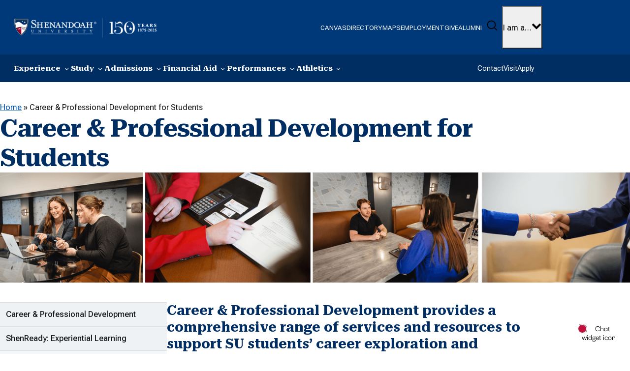

--- FILE ---
content_type: text/html; charset=UTF-8
request_url: https://www.su.edu/career-services/career-services-students/
body_size: 55848
content:
<!DOCTYPE html>
<html lang="en-US">
<head>
	<meta charset="UTF-8" /><script type="text/javascript">(window.NREUM||(NREUM={})).init={privacy:{cookies_enabled:true},ajax:{deny_list:["bam.nr-data.net"]},feature_flags:["soft_nav"],distributed_tracing:{enabled:true}};(window.NREUM||(NREUM={})).loader_config={agentID:"718408273",accountID:"6840616",trustKey:"66686",xpid:"Ug4DUVBSDhAHVFZRBwEBUlc=",licenseKey:"NRJS-7d891ba19f4d17d70cf",applicationID:"707300643",browserID:"718408273"};;/*! For license information please see nr-loader-spa-1.308.0.min.js.LICENSE.txt */
(()=>{var e,t,r={384:(e,t,r)=>{"use strict";r.d(t,{NT:()=>a,US:()=>u,Zm:()=>o,bQ:()=>d,dV:()=>c,pV:()=>l});var n=r(6154),i=r(1863),s=r(1910);const a={beacon:"bam.nr-data.net",errorBeacon:"bam.nr-data.net"};function o(){return n.gm.NREUM||(n.gm.NREUM={}),void 0===n.gm.newrelic&&(n.gm.newrelic=n.gm.NREUM),n.gm.NREUM}function c(){let e=o();return e.o||(e.o={ST:n.gm.setTimeout,SI:n.gm.setImmediate||n.gm.setInterval,CT:n.gm.clearTimeout,XHR:n.gm.XMLHttpRequest,REQ:n.gm.Request,EV:n.gm.Event,PR:n.gm.Promise,MO:n.gm.MutationObserver,FETCH:n.gm.fetch,WS:n.gm.WebSocket},(0,s.i)(...Object.values(e.o))),e}function d(e,t){let r=o();r.initializedAgents??={},t.initializedAt={ms:(0,i.t)(),date:new Date},r.initializedAgents[e]=t}function u(e,t){o()[e]=t}function l(){return function(){let e=o();const t=e.info||{};e.info={beacon:a.beacon,errorBeacon:a.errorBeacon,...t}}(),function(){let e=o();const t=e.init||{};e.init={...t}}(),c(),function(){let e=o();const t=e.loader_config||{};e.loader_config={...t}}(),o()}},782:(e,t,r)=>{"use strict";r.d(t,{T:()=>n});const n=r(860).K7.pageViewTiming},860:(e,t,r)=>{"use strict";r.d(t,{$J:()=>u,K7:()=>c,P3:()=>d,XX:()=>i,Yy:()=>o,df:()=>s,qY:()=>n,v4:()=>a});const n="events",i="jserrors",s="browser/blobs",a="rum",o="browser/logs",c={ajax:"ajax",genericEvents:"generic_events",jserrors:i,logging:"logging",metrics:"metrics",pageAction:"page_action",pageViewEvent:"page_view_event",pageViewTiming:"page_view_timing",sessionReplay:"session_replay",sessionTrace:"session_trace",softNav:"soft_navigations",spa:"spa"},d={[c.pageViewEvent]:1,[c.pageViewTiming]:2,[c.metrics]:3,[c.jserrors]:4,[c.spa]:5,[c.ajax]:6,[c.sessionTrace]:7,[c.softNav]:8,[c.sessionReplay]:9,[c.logging]:10,[c.genericEvents]:11},u={[c.pageViewEvent]:a,[c.pageViewTiming]:n,[c.ajax]:n,[c.spa]:n,[c.softNav]:n,[c.metrics]:i,[c.jserrors]:i,[c.sessionTrace]:s,[c.sessionReplay]:s,[c.logging]:o,[c.genericEvents]:"ins"}},944:(e,t,r)=>{"use strict";r.d(t,{R:()=>i});var n=r(3241);function i(e,t){"function"==typeof console.debug&&(console.debug("New Relic Warning: https://github.com/newrelic/newrelic-browser-agent/blob/main/docs/warning-codes.md#".concat(e),t),(0,n.W)({agentIdentifier:null,drained:null,type:"data",name:"warn",feature:"warn",data:{code:e,secondary:t}}))}},993:(e,t,r)=>{"use strict";r.d(t,{A$:()=>s,ET:()=>a,TZ:()=>o,p_:()=>i});var n=r(860);const i={ERROR:"ERROR",WARN:"WARN",INFO:"INFO",DEBUG:"DEBUG",TRACE:"TRACE"},s={OFF:0,ERROR:1,WARN:2,INFO:3,DEBUG:4,TRACE:5},a="log",o=n.K7.logging},1541:(e,t,r)=>{"use strict";r.d(t,{U:()=>i,f:()=>n});const n={MFE:"MFE",BA:"BA"};function i(e,t){if(2!==t?.harvestEndpointVersion)return{};const r=t.agentRef.runtime.appMetadata.agents[0].entityGuid;return e?{"source.id":e.id,"source.name":e.name,"source.type":e.type,"parent.id":e.parent?.id||r,"parent.type":e.parent?.type||n.BA}:{"entity.guid":r,appId:t.agentRef.info.applicationID}}},1687:(e,t,r)=>{"use strict";r.d(t,{Ak:()=>d,Ze:()=>h,x3:()=>u});var n=r(3241),i=r(7836),s=r(3606),a=r(860),o=r(2646);const c={};function d(e,t){const r={staged:!1,priority:a.P3[t]||0};l(e),c[e].get(t)||c[e].set(t,r)}function u(e,t){e&&c[e]&&(c[e].get(t)&&c[e].delete(t),p(e,t,!1),c[e].size&&f(e))}function l(e){if(!e)throw new Error("agentIdentifier required");c[e]||(c[e]=new Map)}function h(e="",t="feature",r=!1){if(l(e),!e||!c[e].get(t)||r)return p(e,t);c[e].get(t).staged=!0,f(e)}function f(e){const t=Array.from(c[e]);t.every(([e,t])=>t.staged)&&(t.sort((e,t)=>e[1].priority-t[1].priority),t.forEach(([t])=>{c[e].delete(t),p(e,t)}))}function p(e,t,r=!0){const a=e?i.ee.get(e):i.ee,c=s.i.handlers;if(!a.aborted&&a.backlog&&c){if((0,n.W)({agentIdentifier:e,type:"lifecycle",name:"drain",feature:t}),r){const e=a.backlog[t],r=c[t];if(r){for(let t=0;e&&t<e.length;++t)g(e[t],r);Object.entries(r).forEach(([e,t])=>{Object.values(t||{}).forEach(t=>{t[0]?.on&&t[0]?.context()instanceof o.y&&t[0].on(e,t[1])})})}}a.isolatedBacklog||delete c[t],a.backlog[t]=null,a.emit("drain-"+t,[])}}function g(e,t){var r=e[1];Object.values(t[r]||{}).forEach(t=>{var r=e[0];if(t[0]===r){var n=t[1],i=e[3],s=e[2];n.apply(i,s)}})}},1738:(e,t,r)=>{"use strict";r.d(t,{U:()=>f,Y:()=>h});var n=r(3241),i=r(9908),s=r(1863),a=r(944),o=r(5701),c=r(3969),d=r(8362),u=r(860),l=r(4261);function h(e,t,r,s){const h=s||r;!h||h[e]&&h[e]!==d.d.prototype[e]||(h[e]=function(){(0,i.p)(c.xV,["API/"+e+"/called"],void 0,u.K7.metrics,r.ee),(0,n.W)({agentIdentifier:r.agentIdentifier,drained:!!o.B?.[r.agentIdentifier],type:"data",name:"api",feature:l.Pl+e,data:{}});try{return t.apply(this,arguments)}catch(e){(0,a.R)(23,e)}})}function f(e,t,r,n,a){const o=e.info;null===r?delete o.jsAttributes[t]:o.jsAttributes[t]=r,(a||null===r)&&(0,i.p)(l.Pl+n,[(0,s.t)(),t,r],void 0,"session",e.ee)}},1741:(e,t,r)=>{"use strict";r.d(t,{W:()=>s});var n=r(944),i=r(4261);class s{#e(e,...t){if(this[e]!==s.prototype[e])return this[e](...t);(0,n.R)(35,e)}addPageAction(e,t){return this.#e(i.hG,e,t)}register(e){return this.#e(i.eY,e)}recordCustomEvent(e,t){return this.#e(i.fF,e,t)}setPageViewName(e,t){return this.#e(i.Fw,e,t)}setCustomAttribute(e,t,r){return this.#e(i.cD,e,t,r)}noticeError(e,t){return this.#e(i.o5,e,t)}setUserId(e,t=!1){return this.#e(i.Dl,e,t)}setApplicationVersion(e){return this.#e(i.nb,e)}setErrorHandler(e){return this.#e(i.bt,e)}addRelease(e,t){return this.#e(i.k6,e,t)}log(e,t){return this.#e(i.$9,e,t)}start(){return this.#e(i.d3)}finished(e){return this.#e(i.BL,e)}recordReplay(){return this.#e(i.CH)}pauseReplay(){return this.#e(i.Tb)}addToTrace(e){return this.#e(i.U2,e)}setCurrentRouteName(e){return this.#e(i.PA,e)}interaction(e){return this.#e(i.dT,e)}wrapLogger(e,t,r){return this.#e(i.Wb,e,t,r)}measure(e,t){return this.#e(i.V1,e,t)}consent(e){return this.#e(i.Pv,e)}}},1863:(e,t,r)=>{"use strict";function n(){return Math.floor(performance.now())}r.d(t,{t:()=>n})},1910:(e,t,r)=>{"use strict";r.d(t,{i:()=>s});var n=r(944);const i=new Map;function s(...e){return e.every(e=>{if(i.has(e))return i.get(e);const t="function"==typeof e?e.toString():"",r=t.includes("[native code]"),s=t.includes("nrWrapper");return r||s||(0,n.R)(64,e?.name||t),i.set(e,r),r})}},2555:(e,t,r)=>{"use strict";r.d(t,{D:()=>o,f:()=>a});var n=r(384),i=r(8122);const s={beacon:n.NT.beacon,errorBeacon:n.NT.errorBeacon,licenseKey:void 0,applicationID:void 0,sa:void 0,queueTime:void 0,applicationTime:void 0,ttGuid:void 0,user:void 0,account:void 0,product:void 0,extra:void 0,jsAttributes:{},userAttributes:void 0,atts:void 0,transactionName:void 0,tNamePlain:void 0};function a(e){try{return!!e.licenseKey&&!!e.errorBeacon&&!!e.applicationID}catch(e){return!1}}const o=e=>(0,i.a)(e,s)},2614:(e,t,r)=>{"use strict";r.d(t,{BB:()=>a,H3:()=>n,g:()=>d,iL:()=>c,tS:()=>o,uh:()=>i,wk:()=>s});const n="NRBA",i="SESSION",s=144e5,a=18e5,o={STARTED:"session-started",PAUSE:"session-pause",RESET:"session-reset",RESUME:"session-resume",UPDATE:"session-update"},c={SAME_TAB:"same-tab",CROSS_TAB:"cross-tab"},d={OFF:0,FULL:1,ERROR:2}},2646:(e,t,r)=>{"use strict";r.d(t,{y:()=>n});class n{constructor(e){this.contextId=e}}},2843:(e,t,r)=>{"use strict";r.d(t,{G:()=>s,u:()=>i});var n=r(3878);function i(e,t=!1,r,i){(0,n.DD)("visibilitychange",function(){if(t)return void("hidden"===document.visibilityState&&e());e(document.visibilityState)},r,i)}function s(e,t,r){(0,n.sp)("pagehide",e,t,r)}},3241:(e,t,r)=>{"use strict";r.d(t,{W:()=>s});var n=r(6154);const i="newrelic";function s(e={}){try{n.gm.dispatchEvent(new CustomEvent(i,{detail:e}))}catch(e){}}},3304:(e,t,r)=>{"use strict";r.d(t,{A:()=>s});var n=r(7836);const i=()=>{const e=new WeakSet;return(t,r)=>{if("object"==typeof r&&null!==r){if(e.has(r))return;e.add(r)}return r}};function s(e){try{return JSON.stringify(e,i())??""}catch(e){try{n.ee.emit("internal-error",[e])}catch(e){}return""}}},3333:(e,t,r)=>{"use strict";r.d(t,{$v:()=>u,TZ:()=>n,Xh:()=>c,Zp:()=>i,kd:()=>d,mq:()=>o,nf:()=>a,qN:()=>s});const n=r(860).K7.genericEvents,i=["auxclick","click","copy","keydown","paste","scrollend"],s=["focus","blur"],a=4,o=1e3,c=2e3,d=["PageAction","UserAction","BrowserPerformance"],u={RESOURCES:"experimental.resources",REGISTER:"register"}},3434:(e,t,r)=>{"use strict";r.d(t,{Jt:()=>s,YM:()=>d});var n=r(7836),i=r(5607);const s="nr@original:".concat(i.W),a=50;var o=Object.prototype.hasOwnProperty,c=!1;function d(e,t){return e||(e=n.ee),r.inPlace=function(e,t,n,i,s){n||(n="");const a="-"===n.charAt(0);for(let o=0;o<t.length;o++){const c=t[o],d=e[c];l(d)||(e[c]=r(d,a?c+n:n,i,c,s))}},r.flag=s,r;function r(t,r,n,c,d){return l(t)?t:(r||(r=""),nrWrapper[s]=t,function(e,t,r){if(Object.defineProperty&&Object.keys)try{return Object.keys(e).forEach(function(r){Object.defineProperty(t,r,{get:function(){return e[r]},set:function(t){return e[r]=t,t}})}),t}catch(e){u([e],r)}for(var n in e)o.call(e,n)&&(t[n]=e[n])}(t,nrWrapper,e),nrWrapper);function nrWrapper(){var s,o,l,h;let f;try{o=this,s=[...arguments],l="function"==typeof n?n(s,o):n||{}}catch(t){u([t,"",[s,o,c],l],e)}i(r+"start",[s,o,c],l,d);const p=performance.now();let g;try{return h=t.apply(o,s),g=performance.now(),h}catch(e){throw g=performance.now(),i(r+"err",[s,o,e],l,d),f=e,f}finally{const e=g-p,t={start:p,end:g,duration:e,isLongTask:e>=a,methodName:c,thrownError:f};t.isLongTask&&i("long-task",[t,o],l,d),i(r+"end",[s,o,h],l,d)}}}function i(r,n,i,s){if(!c||t){var a=c;c=!0;try{e.emit(r,n,i,t,s)}catch(t){u([t,r,n,i],e)}c=a}}}function u(e,t){t||(t=n.ee);try{t.emit("internal-error",e)}catch(e){}}function l(e){return!(e&&"function"==typeof e&&e.apply&&!e[s])}},3606:(e,t,r)=>{"use strict";r.d(t,{i:()=>s});var n=r(9908);s.on=a;var i=s.handlers={};function s(e,t,r,s){a(s||n.d,i,e,t,r)}function a(e,t,r,i,s){s||(s="feature"),e||(e=n.d);var a=t[s]=t[s]||{};(a[r]=a[r]||[]).push([e,i])}},3738:(e,t,r)=>{"use strict";r.d(t,{He:()=>i,Kp:()=>o,Lc:()=>d,Rz:()=>u,TZ:()=>n,bD:()=>s,d3:()=>a,jx:()=>l,sl:()=>h,uP:()=>c});const n=r(860).K7.sessionTrace,i="bstResource",s="resource",a="-start",o="-end",c="fn"+a,d="fn"+o,u="pushState",l=1e3,h=3e4},3785:(e,t,r)=>{"use strict";r.d(t,{R:()=>c,b:()=>d});var n=r(9908),i=r(1863),s=r(860),a=r(3969),o=r(993);function c(e,t,r={},c=o.p_.INFO,d=!0,u,l=(0,i.t)()){(0,n.p)(a.xV,["API/logging/".concat(c.toLowerCase(),"/called")],void 0,s.K7.metrics,e),(0,n.p)(o.ET,[l,t,r,c,d,u],void 0,s.K7.logging,e)}function d(e){return"string"==typeof e&&Object.values(o.p_).some(t=>t===e.toUpperCase().trim())}},3878:(e,t,r)=>{"use strict";function n(e,t){return{capture:e,passive:!1,signal:t}}function i(e,t,r=!1,i){window.addEventListener(e,t,n(r,i))}function s(e,t,r=!1,i){document.addEventListener(e,t,n(r,i))}r.d(t,{DD:()=>s,jT:()=>n,sp:()=>i})},3962:(e,t,r)=>{"use strict";r.d(t,{AM:()=>a,O2:()=>l,OV:()=>s,Qu:()=>h,TZ:()=>c,ih:()=>f,pP:()=>o,t1:()=>u,tC:()=>i,wD:()=>d});var n=r(860);const i=["click","keydown","submit"],s="popstate",a="api",o="initialPageLoad",c=n.K7.softNav,d=5e3,u=500,l={INITIAL_PAGE_LOAD:"",ROUTE_CHANGE:1,UNSPECIFIED:2},h={INTERACTION:1,AJAX:2,CUSTOM_END:3,CUSTOM_TRACER:4},f={IP:"in progress",PF:"pending finish",FIN:"finished",CAN:"cancelled"}},3969:(e,t,r)=>{"use strict";r.d(t,{TZ:()=>n,XG:()=>o,rs:()=>i,xV:()=>a,z_:()=>s});const n=r(860).K7.metrics,i="sm",s="cm",a="storeSupportabilityMetrics",o="storeEventMetrics"},4234:(e,t,r)=>{"use strict";r.d(t,{W:()=>s});var n=r(7836),i=r(1687);class s{constructor(e,t){this.agentIdentifier=e,this.ee=n.ee.get(e),this.featureName=t,this.blocked=!1}deregisterDrain(){(0,i.x3)(this.agentIdentifier,this.featureName)}}},4261:(e,t,r)=>{"use strict";r.d(t,{$9:()=>u,BL:()=>c,CH:()=>p,Dl:()=>R,Fw:()=>w,PA:()=>v,Pl:()=>n,Pv:()=>A,Tb:()=>h,U2:()=>a,V1:()=>E,Wb:()=>T,bt:()=>y,cD:()=>b,d3:()=>x,dT:()=>d,eY:()=>g,fF:()=>f,hG:()=>s,hw:()=>i,k6:()=>o,nb:()=>m,o5:()=>l});const n="api-",i=n+"ixn-",s="addPageAction",a="addToTrace",o="addRelease",c="finished",d="interaction",u="log",l="noticeError",h="pauseReplay",f="recordCustomEvent",p="recordReplay",g="register",m="setApplicationVersion",v="setCurrentRouteName",b="setCustomAttribute",y="setErrorHandler",w="setPageViewName",R="setUserId",x="start",T="wrapLogger",E="measure",A="consent"},5205:(e,t,r)=>{"use strict";r.d(t,{j:()=>S});var n=r(384),i=r(1741);var s=r(2555),a=r(3333);const o=e=>{if(!e||"string"!=typeof e)return!1;try{document.createDocumentFragment().querySelector(e)}catch{return!1}return!0};var c=r(2614),d=r(944),u=r(8122);const l="[data-nr-mask]",h=e=>(0,u.a)(e,(()=>{const e={feature_flags:[],experimental:{allow_registered_children:!1,resources:!1},mask_selector:"*",block_selector:"[data-nr-block]",mask_input_options:{color:!1,date:!1,"datetime-local":!1,email:!1,month:!1,number:!1,range:!1,search:!1,tel:!1,text:!1,time:!1,url:!1,week:!1,textarea:!1,select:!1,password:!0}};return{ajax:{deny_list:void 0,block_internal:!0,enabled:!0,autoStart:!0},api:{get allow_registered_children(){return e.feature_flags.includes(a.$v.REGISTER)||e.experimental.allow_registered_children},set allow_registered_children(t){e.experimental.allow_registered_children=t},duplicate_registered_data:!1},browser_consent_mode:{enabled:!1},distributed_tracing:{enabled:void 0,exclude_newrelic_header:void 0,cors_use_newrelic_header:void 0,cors_use_tracecontext_headers:void 0,allowed_origins:void 0},get feature_flags(){return e.feature_flags},set feature_flags(t){e.feature_flags=t},generic_events:{enabled:!0,autoStart:!0},harvest:{interval:30},jserrors:{enabled:!0,autoStart:!0},logging:{enabled:!0,autoStart:!0},metrics:{enabled:!0,autoStart:!0},obfuscate:void 0,page_action:{enabled:!0},page_view_event:{enabled:!0,autoStart:!0},page_view_timing:{enabled:!0,autoStart:!0},performance:{capture_marks:!1,capture_measures:!1,capture_detail:!0,resources:{get enabled(){return e.feature_flags.includes(a.$v.RESOURCES)||e.experimental.resources},set enabled(t){e.experimental.resources=t},asset_types:[],first_party_domains:[],ignore_newrelic:!0}},privacy:{cookies_enabled:!0},proxy:{assets:void 0,beacon:void 0},session:{expiresMs:c.wk,inactiveMs:c.BB},session_replay:{autoStart:!0,enabled:!1,preload:!1,sampling_rate:10,error_sampling_rate:100,collect_fonts:!1,inline_images:!1,fix_stylesheets:!0,mask_all_inputs:!0,get mask_text_selector(){return e.mask_selector},set mask_text_selector(t){o(t)?e.mask_selector="".concat(t,",").concat(l):""===t||null===t?e.mask_selector=l:(0,d.R)(5,t)},get block_class(){return"nr-block"},get ignore_class(){return"nr-ignore"},get mask_text_class(){return"nr-mask"},get block_selector(){return e.block_selector},set block_selector(t){o(t)?e.block_selector+=",".concat(t):""!==t&&(0,d.R)(6,t)},get mask_input_options(){return e.mask_input_options},set mask_input_options(t){t&&"object"==typeof t?e.mask_input_options={...t,password:!0}:(0,d.R)(7,t)}},session_trace:{enabled:!0,autoStart:!0},soft_navigations:{enabled:!0,autoStart:!0},spa:{enabled:!0,autoStart:!0},ssl:void 0,user_actions:{enabled:!0,elementAttributes:["id","className","tagName","type"]}}})());var f=r(6154),p=r(9324);let g=0;const m={buildEnv:p.F3,distMethod:p.Xs,version:p.xv,originTime:f.WN},v={consented:!1},b={appMetadata:{},get consented(){return this.session?.state?.consent||v.consented},set consented(e){v.consented=e},customTransaction:void 0,denyList:void 0,disabled:!1,harvester:void 0,isolatedBacklog:!1,isRecording:!1,loaderType:void 0,maxBytes:3e4,obfuscator:void 0,onerror:void 0,ptid:void 0,releaseIds:{},session:void 0,timeKeeper:void 0,registeredEntities:[],jsAttributesMetadata:{bytes:0},get harvestCount(){return++g}},y=e=>{const t=(0,u.a)(e,b),r=Object.keys(m).reduce((e,t)=>(e[t]={value:m[t],writable:!1,configurable:!0,enumerable:!0},e),{});return Object.defineProperties(t,r)};var w=r(5701);const R=e=>{const t=e.startsWith("http");e+="/",r.p=t?e:"https://"+e};var x=r(7836),T=r(3241);const E={accountID:void 0,trustKey:void 0,agentID:void 0,licenseKey:void 0,applicationID:void 0,xpid:void 0},A=e=>(0,u.a)(e,E),_=new Set;function S(e,t={},r,a){let{init:o,info:c,loader_config:d,runtime:u={},exposed:l=!0}=t;if(!c){const e=(0,n.pV)();o=e.init,c=e.info,d=e.loader_config}e.init=h(o||{}),e.loader_config=A(d||{}),c.jsAttributes??={},f.bv&&(c.jsAttributes.isWorker=!0),e.info=(0,s.D)(c);const p=e.init,g=[c.beacon,c.errorBeacon];_.has(e.agentIdentifier)||(p.proxy.assets&&(R(p.proxy.assets),g.push(p.proxy.assets)),p.proxy.beacon&&g.push(p.proxy.beacon),e.beacons=[...g],function(e){const t=(0,n.pV)();Object.getOwnPropertyNames(i.W.prototype).forEach(r=>{const n=i.W.prototype[r];if("function"!=typeof n||"constructor"===n)return;let s=t[r];e[r]&&!1!==e.exposed&&"micro-agent"!==e.runtime?.loaderType&&(t[r]=(...t)=>{const n=e[r](...t);return s?s(...t):n})})}(e),(0,n.US)("activatedFeatures",w.B)),u.denyList=[...p.ajax.deny_list||[],...p.ajax.block_internal?g:[]],u.ptid=e.agentIdentifier,u.loaderType=r,e.runtime=y(u),_.has(e.agentIdentifier)||(e.ee=x.ee.get(e.agentIdentifier),e.exposed=l,(0,T.W)({agentIdentifier:e.agentIdentifier,drained:!!w.B?.[e.agentIdentifier],type:"lifecycle",name:"initialize",feature:void 0,data:e.config})),_.add(e.agentIdentifier)}},5270:(e,t,r)=>{"use strict";r.d(t,{Aw:()=>a,SR:()=>s,rF:()=>o});var n=r(384),i=r(7767);function s(e){return!!(0,n.dV)().o.MO&&(0,i.V)(e)&&!0===e?.session_trace.enabled}function a(e){return!0===e?.session_replay.preload&&s(e)}function o(e,t){try{if("string"==typeof t?.type){if("password"===t.type.toLowerCase())return"*".repeat(e?.length||0);if(void 0!==t?.dataset?.nrUnmask||t?.classList?.contains("nr-unmask"))return e}}catch(e){}return"string"==typeof e?e.replace(/[\S]/g,"*"):"*".repeat(e?.length||0)}},5289:(e,t,r)=>{"use strict";r.d(t,{GG:()=>a,Qr:()=>c,sB:()=>o});var n=r(3878),i=r(6389);function s(){return"undefined"==typeof document||"complete"===document.readyState}function a(e,t){if(s())return e();const r=(0,i.J)(e),a=setInterval(()=>{s()&&(clearInterval(a),r())},500);(0,n.sp)("load",r,t)}function o(e){if(s())return e();(0,n.DD)("DOMContentLoaded",e)}function c(e){if(s())return e();(0,n.sp)("popstate",e)}},5607:(e,t,r)=>{"use strict";r.d(t,{W:()=>n});const n=(0,r(9566).bz)()},5701:(e,t,r)=>{"use strict";r.d(t,{B:()=>s,t:()=>a});var n=r(3241);const i=new Set,s={};function a(e,t){const r=t.agentIdentifier;s[r]??={},e&&"object"==typeof e&&(i.has(r)||(t.ee.emit("rumresp",[e]),s[r]=e,i.add(r),(0,n.W)({agentIdentifier:r,loaded:!0,drained:!0,type:"lifecycle",name:"load",feature:void 0,data:e})))}},6154:(e,t,r)=>{"use strict";r.d(t,{OF:()=>d,RI:()=>i,WN:()=>h,bv:()=>s,eN:()=>f,gm:()=>a,lR:()=>l,m:()=>c,mw:()=>o,sb:()=>u});var n=r(1863);const i="undefined"!=typeof window&&!!window.document,s="undefined"!=typeof WorkerGlobalScope&&("undefined"!=typeof self&&self instanceof WorkerGlobalScope&&self.navigator instanceof WorkerNavigator||"undefined"!=typeof globalThis&&globalThis instanceof WorkerGlobalScope&&globalThis.navigator instanceof WorkerNavigator),a=i?window:"undefined"!=typeof WorkerGlobalScope&&("undefined"!=typeof self&&self instanceof WorkerGlobalScope&&self||"undefined"!=typeof globalThis&&globalThis instanceof WorkerGlobalScope&&globalThis),o=Boolean("hidden"===a?.document?.visibilityState),c=""+a?.location,d=/iPad|iPhone|iPod/.test(a.navigator?.userAgent),u=d&&"undefined"==typeof SharedWorker,l=(()=>{const e=a.navigator?.userAgent?.match(/Firefox[/\s](\d+\.\d+)/);return Array.isArray(e)&&e.length>=2?+e[1]:0})(),h=Date.now()-(0,n.t)(),f=()=>"undefined"!=typeof PerformanceNavigationTiming&&a?.performance?.getEntriesByType("navigation")?.[0]?.responseStart},6344:(e,t,r)=>{"use strict";r.d(t,{BB:()=>u,Qb:()=>l,TZ:()=>i,Ug:()=>a,Vh:()=>s,_s:()=>o,bc:()=>d,yP:()=>c});var n=r(2614);const i=r(860).K7.sessionReplay,s="errorDuringReplay",a=.12,o={DomContentLoaded:0,Load:1,FullSnapshot:2,IncrementalSnapshot:3,Meta:4,Custom:5},c={[n.g.ERROR]:15e3,[n.g.FULL]:3e5,[n.g.OFF]:0},d={RESET:{message:"Session was reset",sm:"Reset"},IMPORT:{message:"Recorder failed to import",sm:"Import"},TOO_MANY:{message:"429: Too Many Requests",sm:"Too-Many"},TOO_BIG:{message:"Payload was too large",sm:"Too-Big"},CROSS_TAB:{message:"Session Entity was set to OFF on another tab",sm:"Cross-Tab"},ENTITLEMENTS:{message:"Session Replay is not allowed and will not be started",sm:"Entitlement"}},u=5e3,l={API:"api",RESUME:"resume",SWITCH_TO_FULL:"switchToFull",INITIALIZE:"initialize",PRELOAD:"preload"}},6389:(e,t,r)=>{"use strict";function n(e,t=500,r={}){const n=r?.leading||!1;let i;return(...r)=>{n&&void 0===i&&(e.apply(this,r),i=setTimeout(()=>{i=clearTimeout(i)},t)),n||(clearTimeout(i),i=setTimeout(()=>{e.apply(this,r)},t))}}function i(e){let t=!1;return(...r)=>{t||(t=!0,e.apply(this,r))}}r.d(t,{J:()=>i,s:()=>n})},6630:(e,t,r)=>{"use strict";r.d(t,{T:()=>n});const n=r(860).K7.pageViewEvent},6774:(e,t,r)=>{"use strict";r.d(t,{T:()=>n});const n=r(860).K7.jserrors},7295:(e,t,r)=>{"use strict";r.d(t,{Xv:()=>a,gX:()=>i,iW:()=>s});var n=[];function i(e){if(!e||s(e))return!1;if(0===n.length)return!0;if("*"===n[0].hostname)return!1;for(var t=0;t<n.length;t++){var r=n[t];if(r.hostname.test(e.hostname)&&r.pathname.test(e.pathname))return!1}return!0}function s(e){return void 0===e.hostname}function a(e){if(n=[],e&&e.length)for(var t=0;t<e.length;t++){let r=e[t];if(!r)continue;if("*"===r)return void(n=[{hostname:"*"}]);0===r.indexOf("http://")?r=r.substring(7):0===r.indexOf("https://")&&(r=r.substring(8));const i=r.indexOf("/");let s,a;i>0?(s=r.substring(0,i),a=r.substring(i)):(s=r,a="*");let[c]=s.split(":");n.push({hostname:o(c),pathname:o(a,!0)})}}function o(e,t=!1){const r=e.replace(/[.+?^${}()|[\]\\]/g,e=>"\\"+e).replace(/\*/g,".*?");return new RegExp((t?"^":"")+r+"$")}},7485:(e,t,r)=>{"use strict";r.d(t,{D:()=>i});var n=r(6154);function i(e){if(0===(e||"").indexOf("data:"))return{protocol:"data"};try{const t=new URL(e,location.href),r={port:t.port,hostname:t.hostname,pathname:t.pathname,search:t.search,protocol:t.protocol.slice(0,t.protocol.indexOf(":")),sameOrigin:t.protocol===n.gm?.location?.protocol&&t.host===n.gm?.location?.host};return r.port&&""!==r.port||("http:"===t.protocol&&(r.port="80"),"https:"===t.protocol&&(r.port="443")),r.pathname&&""!==r.pathname?r.pathname.startsWith("/")||(r.pathname="/".concat(r.pathname)):r.pathname="/",r}catch(e){return{}}}},7699:(e,t,r)=>{"use strict";r.d(t,{It:()=>s,KC:()=>o,No:()=>i,qh:()=>a});var n=r(860);const i=16e3,s=1e6,a="SESSION_ERROR",o={[n.K7.logging]:!0,[n.K7.genericEvents]:!1,[n.K7.jserrors]:!1,[n.K7.ajax]:!1}},7767:(e,t,r)=>{"use strict";r.d(t,{V:()=>i});var n=r(6154);const i=e=>n.RI&&!0===e?.privacy.cookies_enabled},7836:(e,t,r)=>{"use strict";r.d(t,{P:()=>o,ee:()=>c});var n=r(384),i=r(8990),s=r(2646),a=r(5607);const o="nr@context:".concat(a.W),c=function e(t,r){var n={},a={},u={},l=!1;try{l=16===r.length&&d.initializedAgents?.[r]?.runtime.isolatedBacklog}catch(e){}var h={on:p,addEventListener:p,removeEventListener:function(e,t){var r=n[e];if(!r)return;for(var i=0;i<r.length;i++)r[i]===t&&r.splice(i,1)},emit:function(e,r,n,i,s){!1!==s&&(s=!0);if(c.aborted&&!i)return;t&&s&&t.emit(e,r,n);var o=f(n);g(e).forEach(e=>{e.apply(o,r)});var d=v()[a[e]];d&&d.push([h,e,r,o]);return o},get:m,listeners:g,context:f,buffer:function(e,t){const r=v();if(t=t||"feature",h.aborted)return;Object.entries(e||{}).forEach(([e,n])=>{a[n]=t,t in r||(r[t]=[])})},abort:function(){h._aborted=!0,Object.keys(h.backlog).forEach(e=>{delete h.backlog[e]})},isBuffering:function(e){return!!v()[a[e]]},debugId:r,backlog:l?{}:t&&"object"==typeof t.backlog?t.backlog:{},isolatedBacklog:l};return Object.defineProperty(h,"aborted",{get:()=>{let e=h._aborted||!1;return e||(t&&(e=t.aborted),e)}}),h;function f(e){return e&&e instanceof s.y?e:e?(0,i.I)(e,o,()=>new s.y(o)):new s.y(o)}function p(e,t){n[e]=g(e).concat(t)}function g(e){return n[e]||[]}function m(t){return u[t]=u[t]||e(h,t)}function v(){return h.backlog}}(void 0,"globalEE"),d=(0,n.Zm)();d.ee||(d.ee=c)},8122:(e,t,r)=>{"use strict";r.d(t,{a:()=>i});var n=r(944);function i(e,t){try{if(!e||"object"!=typeof e)return(0,n.R)(3);if(!t||"object"!=typeof t)return(0,n.R)(4);const r=Object.create(Object.getPrototypeOf(t),Object.getOwnPropertyDescriptors(t)),s=0===Object.keys(r).length?e:r;for(let a in s)if(void 0!==e[a])try{if(null===e[a]){r[a]=null;continue}Array.isArray(e[a])&&Array.isArray(t[a])?r[a]=Array.from(new Set([...e[a],...t[a]])):"object"==typeof e[a]&&"object"==typeof t[a]?r[a]=i(e[a],t[a]):r[a]=e[a]}catch(e){r[a]||(0,n.R)(1,e)}return r}catch(e){(0,n.R)(2,e)}}},8139:(e,t,r)=>{"use strict";r.d(t,{u:()=>h});var n=r(7836),i=r(3434),s=r(8990),a=r(6154);const o={},c=a.gm.XMLHttpRequest,d="addEventListener",u="removeEventListener",l="nr@wrapped:".concat(n.P);function h(e){var t=function(e){return(e||n.ee).get("events")}(e);if(o[t.debugId]++)return t;o[t.debugId]=1;var r=(0,i.YM)(t,!0);function h(e){r.inPlace(e,[d,u],"-",p)}function p(e,t){return e[1]}return"getPrototypeOf"in Object&&(a.RI&&f(document,h),c&&f(c.prototype,h),f(a.gm,h)),t.on(d+"-start",function(e,t){var n=e[1];if(null!==n&&("function"==typeof n||"object"==typeof n)&&"newrelic"!==e[0]){var i=(0,s.I)(n,l,function(){var e={object:function(){if("function"!=typeof n.handleEvent)return;return n.handleEvent.apply(n,arguments)},function:n}[typeof n];return e?r(e,"fn-",null,e.name||"anonymous"):n});this.wrapped=e[1]=i}}),t.on(u+"-start",function(e){e[1]=this.wrapped||e[1]}),t}function f(e,t,...r){let n=e;for(;"object"==typeof n&&!Object.prototype.hasOwnProperty.call(n,d);)n=Object.getPrototypeOf(n);n&&t(n,...r)}},8362:(e,t,r)=>{"use strict";r.d(t,{d:()=>s});var n=r(9566),i=r(1741);class s extends i.W{agentIdentifier=(0,n.LA)(16)}},8374:(e,t,r)=>{r.nc=(()=>{try{return document?.currentScript?.nonce}catch(e){}return""})()},8990:(e,t,r)=>{"use strict";r.d(t,{I:()=>i});var n=Object.prototype.hasOwnProperty;function i(e,t,r){if(n.call(e,t))return e[t];var i=r();if(Object.defineProperty&&Object.keys)try{return Object.defineProperty(e,t,{value:i,writable:!0,enumerable:!1}),i}catch(e){}return e[t]=i,i}},9119:(e,t,r)=>{"use strict";r.d(t,{L:()=>s});var n=/([^?#]*)[^#]*(#[^?]*|$).*/,i=/([^?#]*)().*/;function s(e,t){return e?e.replace(t?n:i,"$1$2"):e}},9300:(e,t,r)=>{"use strict";r.d(t,{T:()=>n});const n=r(860).K7.ajax},9324:(e,t,r)=>{"use strict";r.d(t,{AJ:()=>a,F3:()=>i,Xs:()=>s,Yq:()=>o,xv:()=>n});const n="1.308.0",i="PROD",s="CDN",a="@newrelic/rrweb",o="1.0.1"},9566:(e,t,r)=>{"use strict";r.d(t,{LA:()=>o,ZF:()=>c,bz:()=>a,el:()=>d});var n=r(6154);const i="xxxxxxxx-xxxx-4xxx-yxxx-xxxxxxxxxxxx";function s(e,t){return e?15&e[t]:16*Math.random()|0}function a(){const e=n.gm?.crypto||n.gm?.msCrypto;let t,r=0;return e&&e.getRandomValues&&(t=e.getRandomValues(new Uint8Array(30))),i.split("").map(e=>"x"===e?s(t,r++).toString(16):"y"===e?(3&s()|8).toString(16):e).join("")}function o(e){const t=n.gm?.crypto||n.gm?.msCrypto;let r,i=0;t&&t.getRandomValues&&(r=t.getRandomValues(new Uint8Array(e)));const a=[];for(var o=0;o<e;o++)a.push(s(r,i++).toString(16));return a.join("")}function c(){return o(16)}function d(){return o(32)}},9908:(e,t,r)=>{"use strict";r.d(t,{d:()=>n,p:()=>i});var n=r(7836).ee.get("handle");function i(e,t,r,i,s){s?(s.buffer([e],i),s.emit(e,t,r)):(n.buffer([e],i),n.emit(e,t,r))}}},n={};function i(e){var t=n[e];if(void 0!==t)return t.exports;var s=n[e]={exports:{}};return r[e](s,s.exports,i),s.exports}i.m=r,i.d=(e,t)=>{for(var r in t)i.o(t,r)&&!i.o(e,r)&&Object.defineProperty(e,r,{enumerable:!0,get:t[r]})},i.f={},i.e=e=>Promise.all(Object.keys(i.f).reduce((t,r)=>(i.f[r](e,t),t),[])),i.u=e=>({212:"nr-spa-compressor",249:"nr-spa-recorder",478:"nr-spa"}[e]+"-1.308.0.min.js"),i.o=(e,t)=>Object.prototype.hasOwnProperty.call(e,t),e={},t="NRBA-1.308.0.PROD:",i.l=(r,n,s,a)=>{if(e[r])e[r].push(n);else{var o,c;if(void 0!==s)for(var d=document.getElementsByTagName("script"),u=0;u<d.length;u++){var l=d[u];if(l.getAttribute("src")==r||l.getAttribute("data-webpack")==t+s){o=l;break}}if(!o){c=!0;var h={478:"sha512-RSfSVnmHk59T/uIPbdSE0LPeqcEdF4/+XhfJdBuccH5rYMOEZDhFdtnh6X6nJk7hGpzHd9Ujhsy7lZEz/ORYCQ==",249:"sha512-ehJXhmntm85NSqW4MkhfQqmeKFulra3klDyY0OPDUE+sQ3GokHlPh1pmAzuNy//3j4ac6lzIbmXLvGQBMYmrkg==",212:"sha512-B9h4CR46ndKRgMBcK+j67uSR2RCnJfGefU+A7FrgR/k42ovXy5x/MAVFiSvFxuVeEk/pNLgvYGMp1cBSK/G6Fg=="};(o=document.createElement("script")).charset="utf-8",i.nc&&o.setAttribute("nonce",i.nc),o.setAttribute("data-webpack",t+s),o.src=r,0!==o.src.indexOf(window.location.origin+"/")&&(o.crossOrigin="anonymous"),h[a]&&(o.integrity=h[a])}e[r]=[n];var f=(t,n)=>{o.onerror=o.onload=null,clearTimeout(p);var i=e[r];if(delete e[r],o.parentNode&&o.parentNode.removeChild(o),i&&i.forEach(e=>e(n)),t)return t(n)},p=setTimeout(f.bind(null,void 0,{type:"timeout",target:o}),12e4);o.onerror=f.bind(null,o.onerror),o.onload=f.bind(null,o.onload),c&&document.head.appendChild(o)}},i.r=e=>{"undefined"!=typeof Symbol&&Symbol.toStringTag&&Object.defineProperty(e,Symbol.toStringTag,{value:"Module"}),Object.defineProperty(e,"__esModule",{value:!0})},i.p="https://js-agent.newrelic.com/",(()=>{var e={38:0,788:0};i.f.j=(t,r)=>{var n=i.o(e,t)?e[t]:void 0;if(0!==n)if(n)r.push(n[2]);else{var s=new Promise((r,i)=>n=e[t]=[r,i]);r.push(n[2]=s);var a=i.p+i.u(t),o=new Error;i.l(a,r=>{if(i.o(e,t)&&(0!==(n=e[t])&&(e[t]=void 0),n)){var s=r&&("load"===r.type?"missing":r.type),a=r&&r.target&&r.target.src;o.message="Loading chunk "+t+" failed: ("+s+": "+a+")",o.name="ChunkLoadError",o.type=s,o.request=a,n[1](o)}},"chunk-"+t,t)}};var t=(t,r)=>{var n,s,[a,o,c]=r,d=0;if(a.some(t=>0!==e[t])){for(n in o)i.o(o,n)&&(i.m[n]=o[n]);if(c)c(i)}for(t&&t(r);d<a.length;d++)s=a[d],i.o(e,s)&&e[s]&&e[s][0](),e[s]=0},r=self["webpackChunk:NRBA-1.308.0.PROD"]=self["webpackChunk:NRBA-1.308.0.PROD"]||[];r.forEach(t.bind(null,0)),r.push=t.bind(null,r.push.bind(r))})(),(()=>{"use strict";i(8374);var e=i(8362),t=i(860);const r=Object.values(t.K7);var n=i(5205);var s=i(9908),a=i(1863),o=i(4261),c=i(1738);var d=i(1687),u=i(4234),l=i(5289),h=i(6154),f=i(944),p=i(5270),g=i(7767),m=i(6389),v=i(7699);class b extends u.W{constructor(e,t){super(e.agentIdentifier,t),this.agentRef=e,this.abortHandler=void 0,this.featAggregate=void 0,this.loadedSuccessfully=void 0,this.onAggregateImported=new Promise(e=>{this.loadedSuccessfully=e}),this.deferred=Promise.resolve(),!1===e.init[this.featureName].autoStart?this.deferred=new Promise((t,r)=>{this.ee.on("manual-start-all",(0,m.J)(()=>{(0,d.Ak)(e.agentIdentifier,this.featureName),t()}))}):(0,d.Ak)(e.agentIdentifier,t)}importAggregator(e,t,r={}){if(this.featAggregate)return;const n=async()=>{let n;await this.deferred;try{if((0,g.V)(e.init)){const{setupAgentSession:t}=await i.e(478).then(i.bind(i,8766));n=t(e)}}catch(e){(0,f.R)(20,e),this.ee.emit("internal-error",[e]),(0,s.p)(v.qh,[e],void 0,this.featureName,this.ee)}try{if(!this.#t(this.featureName,n,e.init))return(0,d.Ze)(this.agentIdentifier,this.featureName),void this.loadedSuccessfully(!1);const{Aggregate:i}=await t();this.featAggregate=new i(e,r),e.runtime.harvester.initializedAggregates.push(this.featAggregate),this.loadedSuccessfully(!0)}catch(e){(0,f.R)(34,e),this.abortHandler?.(),(0,d.Ze)(this.agentIdentifier,this.featureName,!0),this.loadedSuccessfully(!1),this.ee&&this.ee.abort()}};h.RI?(0,l.GG)(()=>n(),!0):n()}#t(e,r,n){if(this.blocked)return!1;switch(e){case t.K7.sessionReplay:return(0,p.SR)(n)&&!!r;case t.K7.sessionTrace:return!!r;default:return!0}}}var y=i(6630),w=i(2614),R=i(3241);class x extends b{static featureName=y.T;constructor(e){var t;super(e,y.T),this.setupInspectionEvents(e.agentIdentifier),t=e,(0,c.Y)(o.Fw,function(e,r){"string"==typeof e&&("/"!==e.charAt(0)&&(e="/"+e),t.runtime.customTransaction=(r||"http://custom.transaction")+e,(0,s.p)(o.Pl+o.Fw,[(0,a.t)()],void 0,void 0,t.ee))},t),this.importAggregator(e,()=>i.e(478).then(i.bind(i,2467)))}setupInspectionEvents(e){const t=(t,r)=>{t&&(0,R.W)({agentIdentifier:e,timeStamp:t.timeStamp,loaded:"complete"===t.target.readyState,type:"window",name:r,data:t.target.location+""})};(0,l.sB)(e=>{t(e,"DOMContentLoaded")}),(0,l.GG)(e=>{t(e,"load")}),(0,l.Qr)(e=>{t(e,"navigate")}),this.ee.on(w.tS.UPDATE,(t,r)=>{(0,R.W)({agentIdentifier:e,type:"lifecycle",name:"session",data:r})})}}var T=i(384);class E extends e.d{constructor(e){var t;(super(),h.gm)?(this.features={},(0,T.bQ)(this.agentIdentifier,this),this.desiredFeatures=new Set(e.features||[]),this.desiredFeatures.add(x),(0,n.j)(this,e,e.loaderType||"agent"),t=this,(0,c.Y)(o.cD,function(e,r,n=!1){if("string"==typeof e){if(["string","number","boolean"].includes(typeof r)||null===r)return(0,c.U)(t,e,r,o.cD,n);(0,f.R)(40,typeof r)}else(0,f.R)(39,typeof e)},t),function(e){(0,c.Y)(o.Dl,function(t,r=!1){if("string"!=typeof t&&null!==t)return void(0,f.R)(41,typeof t);const n=e.info.jsAttributes["enduser.id"];r&&null!=n&&n!==t?(0,s.p)(o.Pl+"setUserIdAndResetSession",[t],void 0,"session",e.ee):(0,c.U)(e,"enduser.id",t,o.Dl,!0)},e)}(this),function(e){(0,c.Y)(o.nb,function(t){if("string"==typeof t||null===t)return(0,c.U)(e,"application.version",t,o.nb,!1);(0,f.R)(42,typeof t)},e)}(this),function(e){(0,c.Y)(o.d3,function(){e.ee.emit("manual-start-all")},e)}(this),function(e){(0,c.Y)(o.Pv,function(t=!0){if("boolean"==typeof t){if((0,s.p)(o.Pl+o.Pv,[t],void 0,"session",e.ee),e.runtime.consented=t,t){const t=e.features.page_view_event;t.onAggregateImported.then(e=>{const r=t.featAggregate;e&&!r.sentRum&&r.sendRum()})}}else(0,f.R)(65,typeof t)},e)}(this),this.run()):(0,f.R)(21)}get config(){return{info:this.info,init:this.init,loader_config:this.loader_config,runtime:this.runtime}}get api(){return this}run(){try{const e=function(e){const t={};return r.forEach(r=>{t[r]=!!e[r]?.enabled}),t}(this.init),n=[...this.desiredFeatures];n.sort((e,r)=>t.P3[e.featureName]-t.P3[r.featureName]),n.forEach(r=>{if(!e[r.featureName]&&r.featureName!==t.K7.pageViewEvent)return;if(r.featureName===t.K7.spa)return void(0,f.R)(67);const n=function(e){switch(e){case t.K7.ajax:return[t.K7.jserrors];case t.K7.sessionTrace:return[t.K7.ajax,t.K7.pageViewEvent];case t.K7.sessionReplay:return[t.K7.sessionTrace];case t.K7.pageViewTiming:return[t.K7.pageViewEvent];default:return[]}}(r.featureName).filter(e=>!(e in this.features));n.length>0&&(0,f.R)(36,{targetFeature:r.featureName,missingDependencies:n}),this.features[r.featureName]=new r(this)})}catch(e){(0,f.R)(22,e);for(const e in this.features)this.features[e].abortHandler?.();const t=(0,T.Zm)();delete t.initializedAgents[this.agentIdentifier]?.features,delete this.sharedAggregator;return t.ee.get(this.agentIdentifier).abort(),!1}}}var A=i(2843),_=i(782);class S extends b{static featureName=_.T;constructor(e){super(e,_.T),h.RI&&((0,A.u)(()=>(0,s.p)("docHidden",[(0,a.t)()],void 0,_.T,this.ee),!0),(0,A.G)(()=>(0,s.p)("winPagehide",[(0,a.t)()],void 0,_.T,this.ee)),this.importAggregator(e,()=>i.e(478).then(i.bind(i,9917))))}}var O=i(3969);class I extends b{static featureName=O.TZ;constructor(e){super(e,O.TZ),h.RI&&document.addEventListener("securitypolicyviolation",e=>{(0,s.p)(O.xV,["Generic/CSPViolation/Detected"],void 0,this.featureName,this.ee)}),this.importAggregator(e,()=>i.e(478).then(i.bind(i,6555)))}}var N=i(6774),P=i(3878),k=i(3304);class D{constructor(e,t,r,n,i){this.name="UncaughtError",this.message="string"==typeof e?e:(0,k.A)(e),this.sourceURL=t,this.line=r,this.column=n,this.__newrelic=i}}function C(e){return M(e)?e:new D(void 0!==e?.message?e.message:e,e?.filename||e?.sourceURL,e?.lineno||e?.line,e?.colno||e?.col,e?.__newrelic,e?.cause)}function j(e){const t="Unhandled Promise Rejection: ";if(!e?.reason)return;if(M(e.reason)){try{e.reason.message.startsWith(t)||(e.reason.message=t+e.reason.message)}catch(e){}return C(e.reason)}const r=C(e.reason);return(r.message||"").startsWith(t)||(r.message=t+r.message),r}function L(e){if(e.error instanceof SyntaxError&&!/:\d+$/.test(e.error.stack?.trim())){const t=new D(e.message,e.filename,e.lineno,e.colno,e.error.__newrelic,e.cause);return t.name=SyntaxError.name,t}return M(e.error)?e.error:C(e)}function M(e){return e instanceof Error&&!!e.stack}function H(e,r,n,i,o=(0,a.t)()){"string"==typeof e&&(e=new Error(e)),(0,s.p)("err",[e,o,!1,r,n.runtime.isRecording,void 0,i],void 0,t.K7.jserrors,n.ee),(0,s.p)("uaErr",[],void 0,t.K7.genericEvents,n.ee)}var B=i(1541),K=i(993),W=i(3785);function U(e,{customAttributes:t={},level:r=K.p_.INFO}={},n,i,s=(0,a.t)()){(0,W.R)(n.ee,e,t,r,!1,i,s)}function F(e,r,n,i,c=(0,a.t)()){(0,s.p)(o.Pl+o.hG,[c,e,r,i],void 0,t.K7.genericEvents,n.ee)}function V(e,r,n,i,c=(0,a.t)()){const{start:d,end:u,customAttributes:l}=r||{},h={customAttributes:l||{}};if("object"!=typeof h.customAttributes||"string"!=typeof e||0===e.length)return void(0,f.R)(57);const p=(e,t)=>null==e?t:"number"==typeof e?e:e instanceof PerformanceMark?e.startTime:Number.NaN;if(h.start=p(d,0),h.end=p(u,c),Number.isNaN(h.start)||Number.isNaN(h.end))(0,f.R)(57);else{if(h.duration=h.end-h.start,!(h.duration<0))return(0,s.p)(o.Pl+o.V1,[h,e,i],void 0,t.K7.genericEvents,n.ee),h;(0,f.R)(58)}}function G(e,r={},n,i,c=(0,a.t)()){(0,s.p)(o.Pl+o.fF,[c,e,r,i],void 0,t.K7.genericEvents,n.ee)}function z(e){(0,c.Y)(o.eY,function(t){return Y(e,t)},e)}function Y(e,r,n){(0,f.R)(54,"newrelic.register"),r||={},r.type=B.f.MFE,r.licenseKey||=e.info.licenseKey,r.blocked=!1,r.parent=n||{},Array.isArray(r.tags)||(r.tags=[]);const i={};r.tags.forEach(e=>{"name"!==e&&"id"!==e&&(i["source.".concat(e)]=!0)}),r.isolated??=!0;let o=()=>{};const c=e.runtime.registeredEntities;if(!r.isolated){const e=c.find(({metadata:{target:{id:e}}})=>e===r.id&&!r.isolated);if(e)return e}const d=e=>{r.blocked=!0,o=e};function u(e){return"string"==typeof e&&!!e.trim()&&e.trim().length<501||"number"==typeof e}e.init.api.allow_registered_children||d((0,m.J)(()=>(0,f.R)(55))),u(r.id)&&u(r.name)||d((0,m.J)(()=>(0,f.R)(48,r)));const l={addPageAction:(t,n={})=>g(F,[t,{...i,...n},e],r),deregister:()=>{d((0,m.J)(()=>(0,f.R)(68)))},log:(t,n={})=>g(U,[t,{...n,customAttributes:{...i,...n.customAttributes||{}}},e],r),measure:(t,n={})=>g(V,[t,{...n,customAttributes:{...i,...n.customAttributes||{}}},e],r),noticeError:(t,n={})=>g(H,[t,{...i,...n},e],r),register:(t={})=>g(Y,[e,t],l.metadata.target),recordCustomEvent:(t,n={})=>g(G,[t,{...i,...n},e],r),setApplicationVersion:e=>p("application.version",e),setCustomAttribute:(e,t)=>p(e,t),setUserId:e=>p("enduser.id",e),metadata:{customAttributes:i,target:r}},h=()=>(r.blocked&&o(),r.blocked);h()||c.push(l);const p=(e,t)=>{h()||(i[e]=t)},g=(r,n,i)=>{if(h())return;const o=(0,a.t)();(0,s.p)(O.xV,["API/register/".concat(r.name,"/called")],void 0,t.K7.metrics,e.ee);try{if(e.init.api.duplicate_registered_data&&"register"!==r.name){let e=n;if(n[1]instanceof Object){const t={"child.id":i.id,"child.type":i.type};e="customAttributes"in n[1]?[n[0],{...n[1],customAttributes:{...n[1].customAttributes,...t}},...n.slice(2)]:[n[0],{...n[1],...t},...n.slice(2)]}r(...e,void 0,o)}return r(...n,i,o)}catch(e){(0,f.R)(50,e)}};return l}class Z extends b{static featureName=N.T;constructor(e){var t;super(e,N.T),t=e,(0,c.Y)(o.o5,(e,r)=>H(e,r,t),t),function(e){(0,c.Y)(o.bt,function(t){e.runtime.onerror=t},e)}(e),function(e){let t=0;(0,c.Y)(o.k6,function(e,r){++t>10||(this.runtime.releaseIds[e.slice(-200)]=(""+r).slice(-200))},e)}(e),z(e);try{this.removeOnAbort=new AbortController}catch(e){}this.ee.on("internal-error",(t,r)=>{this.abortHandler&&(0,s.p)("ierr",[C(t),(0,a.t)(),!0,{},e.runtime.isRecording,r],void 0,this.featureName,this.ee)}),h.gm.addEventListener("unhandledrejection",t=>{this.abortHandler&&(0,s.p)("err",[j(t),(0,a.t)(),!1,{unhandledPromiseRejection:1},e.runtime.isRecording],void 0,this.featureName,this.ee)},(0,P.jT)(!1,this.removeOnAbort?.signal)),h.gm.addEventListener("error",t=>{this.abortHandler&&(0,s.p)("err",[L(t),(0,a.t)(),!1,{},e.runtime.isRecording],void 0,this.featureName,this.ee)},(0,P.jT)(!1,this.removeOnAbort?.signal)),this.abortHandler=this.#r,this.importAggregator(e,()=>i.e(478).then(i.bind(i,2176)))}#r(){this.removeOnAbort?.abort(),this.abortHandler=void 0}}var q=i(8990);let X=1;function J(e){const t=typeof e;return!e||"object"!==t&&"function"!==t?-1:e===h.gm?0:(0,q.I)(e,"nr@id",function(){return X++})}function Q(e){if("string"==typeof e&&e.length)return e.length;if("object"==typeof e){if("undefined"!=typeof ArrayBuffer&&e instanceof ArrayBuffer&&e.byteLength)return e.byteLength;if("undefined"!=typeof Blob&&e instanceof Blob&&e.size)return e.size;if(!("undefined"!=typeof FormData&&e instanceof FormData))try{return(0,k.A)(e).length}catch(e){return}}}var ee=i(8139),te=i(7836),re=i(3434);const ne={},ie=["open","send"];function se(e){var t=e||te.ee;const r=function(e){return(e||te.ee).get("xhr")}(t);if(void 0===h.gm.XMLHttpRequest)return r;if(ne[r.debugId]++)return r;ne[r.debugId]=1,(0,ee.u)(t);var n=(0,re.YM)(r),i=h.gm.XMLHttpRequest,s=h.gm.MutationObserver,a=h.gm.Promise,o=h.gm.setInterval,c="readystatechange",d=["onload","onerror","onabort","onloadstart","onloadend","onprogress","ontimeout"],u=[],l=h.gm.XMLHttpRequest=function(e){const t=new i(e),s=r.context(t);try{r.emit("new-xhr",[t],s),t.addEventListener(c,(a=s,function(){var e=this;e.readyState>3&&!a.resolved&&(a.resolved=!0,r.emit("xhr-resolved",[],e)),n.inPlace(e,d,"fn-",y)}),(0,P.jT)(!1))}catch(e){(0,f.R)(15,e);try{r.emit("internal-error",[e])}catch(e){}}var a;return t};function p(e,t){n.inPlace(t,["onreadystatechange"],"fn-",y)}if(function(e,t){for(var r in e)t[r]=e[r]}(i,l),l.prototype=i.prototype,n.inPlace(l.prototype,ie,"-xhr-",y),r.on("send-xhr-start",function(e,t){p(e,t),function(e){u.push(e),s&&(g?g.then(b):o?o(b):(m=-m,v.data=m))}(t)}),r.on("open-xhr-start",p),s){var g=a&&a.resolve();if(!o&&!a){var m=1,v=document.createTextNode(m);new s(b).observe(v,{characterData:!0})}}else t.on("fn-end",function(e){e[0]&&e[0].type===c||b()});function b(){for(var e=0;e<u.length;e++)p(0,u[e]);u.length&&(u=[])}function y(e,t){return t}return r}var ae="fetch-",oe=ae+"body-",ce=["arrayBuffer","blob","json","text","formData"],de=h.gm.Request,ue=h.gm.Response,le="prototype";const he={};function fe(e){const t=function(e){return(e||te.ee).get("fetch")}(e);if(!(de&&ue&&h.gm.fetch))return t;if(he[t.debugId]++)return t;function r(e,r,n){var i=e[r];"function"==typeof i&&(e[r]=function(){var e,r=[...arguments],s={};t.emit(n+"before-start",[r],s),s[te.P]&&s[te.P].dt&&(e=s[te.P].dt);var a=i.apply(this,r);return t.emit(n+"start",[r,e],a),a.then(function(e){return t.emit(n+"end",[null,e],a),e},function(e){throw t.emit(n+"end",[e],a),e})})}return he[t.debugId]=1,ce.forEach(e=>{r(de[le],e,oe),r(ue[le],e,oe)}),r(h.gm,"fetch",ae),t.on(ae+"end",function(e,r){var n=this;if(r){var i=r.headers.get("content-length");null!==i&&(n.rxSize=i),t.emit(ae+"done",[null,r],n)}else t.emit(ae+"done",[e],n)}),t}var pe=i(7485),ge=i(9566);class me{constructor(e){this.agentRef=e}generateTracePayload(e){const t=this.agentRef.loader_config;if(!this.shouldGenerateTrace(e)||!t)return null;var r=(t.accountID||"").toString()||null,n=(t.agentID||"").toString()||null,i=(t.trustKey||"").toString()||null;if(!r||!n)return null;var s=(0,ge.ZF)(),a=(0,ge.el)(),o=Date.now(),c={spanId:s,traceId:a,timestamp:o};return(e.sameOrigin||this.isAllowedOrigin(e)&&this.useTraceContextHeadersForCors())&&(c.traceContextParentHeader=this.generateTraceContextParentHeader(s,a),c.traceContextStateHeader=this.generateTraceContextStateHeader(s,o,r,n,i)),(e.sameOrigin&&!this.excludeNewrelicHeader()||!e.sameOrigin&&this.isAllowedOrigin(e)&&this.useNewrelicHeaderForCors())&&(c.newrelicHeader=this.generateTraceHeader(s,a,o,r,n,i)),c}generateTraceContextParentHeader(e,t){return"00-"+t+"-"+e+"-01"}generateTraceContextStateHeader(e,t,r,n,i){return i+"@nr=0-1-"+r+"-"+n+"-"+e+"----"+t}generateTraceHeader(e,t,r,n,i,s){if(!("function"==typeof h.gm?.btoa))return null;var a={v:[0,1],d:{ty:"Browser",ac:n,ap:i,id:e,tr:t,ti:r}};return s&&n!==s&&(a.d.tk=s),btoa((0,k.A)(a))}shouldGenerateTrace(e){return this.agentRef.init?.distributed_tracing?.enabled&&this.isAllowedOrigin(e)}isAllowedOrigin(e){var t=!1;const r=this.agentRef.init?.distributed_tracing;if(e.sameOrigin)t=!0;else if(r?.allowed_origins instanceof Array)for(var n=0;n<r.allowed_origins.length;n++){var i=(0,pe.D)(r.allowed_origins[n]);if(e.hostname===i.hostname&&e.protocol===i.protocol&&e.port===i.port){t=!0;break}}return t}excludeNewrelicHeader(){var e=this.agentRef.init?.distributed_tracing;return!!e&&!!e.exclude_newrelic_header}useNewrelicHeaderForCors(){var e=this.agentRef.init?.distributed_tracing;return!!e&&!1!==e.cors_use_newrelic_header}useTraceContextHeadersForCors(){var e=this.agentRef.init?.distributed_tracing;return!!e&&!!e.cors_use_tracecontext_headers}}var ve=i(9300),be=i(7295);function ye(e){return"string"==typeof e?e:e instanceof(0,T.dV)().o.REQ?e.url:h.gm?.URL&&e instanceof URL?e.href:void 0}var we=["load","error","abort","timeout"],Re=we.length,xe=(0,T.dV)().o.REQ,Te=(0,T.dV)().o.XHR;const Ee="X-NewRelic-App-Data";class Ae extends b{static featureName=ve.T;constructor(e){super(e,ve.T),this.dt=new me(e),this.handler=(e,t,r,n)=>(0,s.p)(e,t,r,n,this.ee);try{const e={xmlhttprequest:"xhr",fetch:"fetch",beacon:"beacon"};h.gm?.performance?.getEntriesByType("resource").forEach(r=>{if(r.initiatorType in e&&0!==r.responseStatus){const n={status:r.responseStatus},i={rxSize:r.transferSize,duration:Math.floor(r.duration),cbTime:0};_e(n,r.name),this.handler("xhr",[n,i,r.startTime,r.responseEnd,e[r.initiatorType]],void 0,t.K7.ajax)}})}catch(e){}fe(this.ee),se(this.ee),function(e,r,n,i){function o(e){var t=this;t.totalCbs=0,t.called=0,t.cbTime=0,t.end=T,t.ended=!1,t.xhrGuids={},t.lastSize=null,t.loadCaptureCalled=!1,t.params=this.params||{},t.metrics=this.metrics||{},t.latestLongtaskEnd=0,e.addEventListener("load",function(r){E(t,e)},(0,P.jT)(!1)),h.lR||e.addEventListener("progress",function(e){t.lastSize=e.loaded},(0,P.jT)(!1))}function c(e){this.params={method:e[0]},_e(this,e[1]),this.metrics={}}function d(t,r){e.loader_config.xpid&&this.sameOrigin&&r.setRequestHeader("X-NewRelic-ID",e.loader_config.xpid);var n=i.generateTracePayload(this.parsedOrigin);if(n){var s=!1;n.newrelicHeader&&(r.setRequestHeader("newrelic",n.newrelicHeader),s=!0),n.traceContextParentHeader&&(r.setRequestHeader("traceparent",n.traceContextParentHeader),n.traceContextStateHeader&&r.setRequestHeader("tracestate",n.traceContextStateHeader),s=!0),s&&(this.dt=n)}}function u(e,t){var n=this.metrics,i=e[0],s=this;if(n&&i){var o=Q(i);o&&(n.txSize=o)}this.startTime=(0,a.t)(),this.body=i,this.listener=function(e){try{"abort"!==e.type||s.loadCaptureCalled||(s.params.aborted=!0),("load"!==e.type||s.called===s.totalCbs&&(s.onloadCalled||"function"!=typeof t.onload)&&"function"==typeof s.end)&&s.end(t)}catch(e){try{r.emit("internal-error",[e])}catch(e){}}};for(var c=0;c<Re;c++)t.addEventListener(we[c],this.listener,(0,P.jT)(!1))}function l(e,t,r){this.cbTime+=e,t?this.onloadCalled=!0:this.called+=1,this.called!==this.totalCbs||!this.onloadCalled&&"function"==typeof r.onload||"function"!=typeof this.end||this.end(r)}function f(e,t){var r=""+J(e)+!!t;this.xhrGuids&&!this.xhrGuids[r]&&(this.xhrGuids[r]=!0,this.totalCbs+=1)}function p(e,t){var r=""+J(e)+!!t;this.xhrGuids&&this.xhrGuids[r]&&(delete this.xhrGuids[r],this.totalCbs-=1)}function g(){this.endTime=(0,a.t)()}function m(e,t){t instanceof Te&&"load"===e[0]&&r.emit("xhr-load-added",[e[1],e[2]],t)}function v(e,t){t instanceof Te&&"load"===e[0]&&r.emit("xhr-load-removed",[e[1],e[2]],t)}function b(e,t,r){t instanceof Te&&("onload"===r&&(this.onload=!0),("load"===(e[0]&&e[0].type)||this.onload)&&(this.xhrCbStart=(0,a.t)()))}function y(e,t){this.xhrCbStart&&r.emit("xhr-cb-time",[(0,a.t)()-this.xhrCbStart,this.onload,t],t)}function w(e){var t,r=e[1]||{};if("string"==typeof e[0]?0===(t=e[0]).length&&h.RI&&(t=""+h.gm.location.href):e[0]&&e[0].url?t=e[0].url:h.gm?.URL&&e[0]&&e[0]instanceof URL?t=e[0].href:"function"==typeof e[0].toString&&(t=e[0].toString()),"string"==typeof t&&0!==t.length){t&&(this.parsedOrigin=(0,pe.D)(t),this.sameOrigin=this.parsedOrigin.sameOrigin);var n=i.generateTracePayload(this.parsedOrigin);if(n&&(n.newrelicHeader||n.traceContextParentHeader))if(e[0]&&e[0].headers)o(e[0].headers,n)&&(this.dt=n);else{var s={};for(var a in r)s[a]=r[a];s.headers=new Headers(r.headers||{}),o(s.headers,n)&&(this.dt=n),e.length>1?e[1]=s:e.push(s)}}function o(e,t){var r=!1;return t.newrelicHeader&&(e.set("newrelic",t.newrelicHeader),r=!0),t.traceContextParentHeader&&(e.set("traceparent",t.traceContextParentHeader),t.traceContextStateHeader&&e.set("tracestate",t.traceContextStateHeader),r=!0),r}}function R(e,t){this.params={},this.metrics={},this.startTime=(0,a.t)(),this.dt=t,e.length>=1&&(this.target=e[0]),e.length>=2&&(this.opts=e[1]);var r=this.opts||{},n=this.target;_e(this,ye(n));var i=(""+(n&&n instanceof xe&&n.method||r.method||"GET")).toUpperCase();this.params.method=i,this.body=r.body,this.txSize=Q(r.body)||0}function x(e,r){if(this.endTime=(0,a.t)(),this.params||(this.params={}),(0,be.iW)(this.params))return;let i;this.params.status=r?r.status:0,"string"==typeof this.rxSize&&this.rxSize.length>0&&(i=+this.rxSize);const s={txSize:this.txSize,rxSize:i,duration:(0,a.t)()-this.startTime};n("xhr",[this.params,s,this.startTime,this.endTime,"fetch"],this,t.K7.ajax)}function T(e){const r=this.params,i=this.metrics;if(!this.ended){this.ended=!0;for(let t=0;t<Re;t++)e.removeEventListener(we[t],this.listener,!1);r.aborted||(0,be.iW)(r)||(i.duration=(0,a.t)()-this.startTime,this.loadCaptureCalled||4!==e.readyState?null==r.status&&(r.status=0):E(this,e),i.cbTime=this.cbTime,n("xhr",[r,i,this.startTime,this.endTime,"xhr"],this,t.K7.ajax))}}function E(e,n){e.params.status=n.status;var i=function(e,t){var r=e.responseType;return"json"===r&&null!==t?t:"arraybuffer"===r||"blob"===r||"json"===r?Q(e.response):"text"===r||""===r||void 0===r?Q(e.responseText):void 0}(n,e.lastSize);if(i&&(e.metrics.rxSize=i),e.sameOrigin&&n.getAllResponseHeaders().indexOf(Ee)>=0){var a=n.getResponseHeader(Ee);a&&((0,s.p)(O.rs,["Ajax/CrossApplicationTracing/Header/Seen"],void 0,t.K7.metrics,r),e.params.cat=a.split(", ").pop())}e.loadCaptureCalled=!0}r.on("new-xhr",o),r.on("open-xhr-start",c),r.on("open-xhr-end",d),r.on("send-xhr-start",u),r.on("xhr-cb-time",l),r.on("xhr-load-added",f),r.on("xhr-load-removed",p),r.on("xhr-resolved",g),r.on("addEventListener-end",m),r.on("removeEventListener-end",v),r.on("fn-end",y),r.on("fetch-before-start",w),r.on("fetch-start",R),r.on("fn-start",b),r.on("fetch-done",x)}(e,this.ee,this.handler,this.dt),this.importAggregator(e,()=>i.e(478).then(i.bind(i,3845)))}}function _e(e,t){var r=(0,pe.D)(t),n=e.params||e;n.hostname=r.hostname,n.port=r.port,n.protocol=r.protocol,n.host=r.hostname+":"+r.port,n.pathname=r.pathname,e.parsedOrigin=r,e.sameOrigin=r.sameOrigin}const Se={},Oe=["pushState","replaceState"];function Ie(e){const t=function(e){return(e||te.ee).get("history")}(e);return!h.RI||Se[t.debugId]++||(Se[t.debugId]=1,(0,re.YM)(t).inPlace(window.history,Oe,"-")),t}var Ne=i(3738);function Pe(e){(0,c.Y)(o.BL,function(r=Date.now()){const n=r-h.WN;n<0&&(0,f.R)(62,r),(0,s.p)(O.XG,[o.BL,{time:n}],void 0,t.K7.metrics,e.ee),e.addToTrace({name:o.BL,start:r,origin:"nr"}),(0,s.p)(o.Pl+o.hG,[n,o.BL],void 0,t.K7.genericEvents,e.ee)},e)}const{He:ke,bD:De,d3:Ce,Kp:je,TZ:Le,Lc:Me,uP:He,Rz:Be}=Ne;class Ke extends b{static featureName=Le;constructor(e){var r;super(e,Le),r=e,(0,c.Y)(o.U2,function(e){if(!(e&&"object"==typeof e&&e.name&&e.start))return;const n={n:e.name,s:e.start-h.WN,e:(e.end||e.start)-h.WN,o:e.origin||"",t:"api"};n.s<0||n.e<0||n.e<n.s?(0,f.R)(61,{start:n.s,end:n.e}):(0,s.p)("bstApi",[n],void 0,t.K7.sessionTrace,r.ee)},r),Pe(e);if(!(0,g.V)(e.init))return void this.deregisterDrain();const n=this.ee;let d;Ie(n),this.eventsEE=(0,ee.u)(n),this.eventsEE.on(He,function(e,t){this.bstStart=(0,a.t)()}),this.eventsEE.on(Me,function(e,r){(0,s.p)("bst",[e[0],r,this.bstStart,(0,a.t)()],void 0,t.K7.sessionTrace,n)}),n.on(Be+Ce,function(e){this.time=(0,a.t)(),this.startPath=location.pathname+location.hash}),n.on(Be+je,function(e){(0,s.p)("bstHist",[location.pathname+location.hash,this.startPath,this.time],void 0,t.K7.sessionTrace,n)});try{d=new PerformanceObserver(e=>{const r=e.getEntries();(0,s.p)(ke,[r],void 0,t.K7.sessionTrace,n)}),d.observe({type:De,buffered:!0})}catch(e){}this.importAggregator(e,()=>i.e(478).then(i.bind(i,6974)),{resourceObserver:d})}}var We=i(6344);class Ue extends b{static featureName=We.TZ;#n;recorder;constructor(e){var r;let n;super(e,We.TZ),r=e,(0,c.Y)(o.CH,function(){(0,s.p)(o.CH,[],void 0,t.K7.sessionReplay,r.ee)},r),function(e){(0,c.Y)(o.Tb,function(){(0,s.p)(o.Tb,[],void 0,t.K7.sessionReplay,e.ee)},e)}(e);try{n=JSON.parse(localStorage.getItem("".concat(w.H3,"_").concat(w.uh)))}catch(e){}(0,p.SR)(e.init)&&this.ee.on(o.CH,()=>this.#i()),this.#s(n)&&this.importRecorder().then(e=>{e.startRecording(We.Qb.PRELOAD,n?.sessionReplayMode)}),this.importAggregator(this.agentRef,()=>i.e(478).then(i.bind(i,6167)),this),this.ee.on("err",e=>{this.blocked||this.agentRef.runtime.isRecording&&(this.errorNoticed=!0,(0,s.p)(We.Vh,[e],void 0,this.featureName,this.ee))})}#s(e){return e&&(e.sessionReplayMode===w.g.FULL||e.sessionReplayMode===w.g.ERROR)||(0,p.Aw)(this.agentRef.init)}importRecorder(){return this.recorder?Promise.resolve(this.recorder):(this.#n??=Promise.all([i.e(478),i.e(249)]).then(i.bind(i,4866)).then(({Recorder:e})=>(this.recorder=new e(this),this.recorder)).catch(e=>{throw this.ee.emit("internal-error",[e]),this.blocked=!0,e}),this.#n)}#i(){this.blocked||(this.featAggregate?this.featAggregate.mode!==w.g.FULL&&this.featAggregate.initializeRecording(w.g.FULL,!0,We.Qb.API):this.importRecorder().then(()=>{this.recorder.startRecording(We.Qb.API,w.g.FULL)}))}}var Fe=i(3962);class Ve extends b{static featureName=Fe.TZ;constructor(e){if(super(e,Fe.TZ),function(e){const r=e.ee.get("tracer");function n(){}(0,c.Y)(o.dT,function(e){return(new n).get("object"==typeof e?e:{})},e);const i=n.prototype={createTracer:function(n,i){var o={},c=this,d="function"==typeof i;return(0,s.p)(O.xV,["API/createTracer/called"],void 0,t.K7.metrics,e.ee),function(){if(r.emit((d?"":"no-")+"fn-start",[(0,a.t)(),c,d],o),d)try{return i.apply(this,arguments)}catch(e){const t="string"==typeof e?new Error(e):e;throw r.emit("fn-err",[arguments,this,t],o),t}finally{r.emit("fn-end",[(0,a.t)()],o)}}}};["actionText","setName","setAttribute","save","ignore","onEnd","getContext","end","get"].forEach(r=>{c.Y.apply(this,[r,function(){return(0,s.p)(o.hw+r,[performance.now(),...arguments],this,t.K7.softNav,e.ee),this},e,i])}),(0,c.Y)(o.PA,function(){(0,s.p)(o.hw+"routeName",[performance.now(),...arguments],void 0,t.K7.softNav,e.ee)},e)}(e),!h.RI||!(0,T.dV)().o.MO)return;const r=Ie(this.ee);try{this.removeOnAbort=new AbortController}catch(e){}Fe.tC.forEach(e=>{(0,P.sp)(e,e=>{l(e)},!0,this.removeOnAbort?.signal)});const n=()=>(0,s.p)("newURL",[(0,a.t)(),""+window.location],void 0,this.featureName,this.ee);r.on("pushState-end",n),r.on("replaceState-end",n),(0,P.sp)(Fe.OV,e=>{l(e),(0,s.p)("newURL",[e.timeStamp,""+window.location],void 0,this.featureName,this.ee)},!0,this.removeOnAbort?.signal);let d=!1;const u=new((0,T.dV)().o.MO)((e,t)=>{d||(d=!0,requestAnimationFrame(()=>{(0,s.p)("newDom",[(0,a.t)()],void 0,this.featureName,this.ee),d=!1}))}),l=(0,m.s)(e=>{"loading"!==document.readyState&&((0,s.p)("newUIEvent",[e],void 0,this.featureName,this.ee),u.observe(document.body,{attributes:!0,childList:!0,subtree:!0,characterData:!0}))},100,{leading:!0});this.abortHandler=function(){this.removeOnAbort?.abort(),u.disconnect(),this.abortHandler=void 0},this.importAggregator(e,()=>i.e(478).then(i.bind(i,4393)),{domObserver:u})}}var Ge=i(3333),ze=i(9119);const Ye={},Ze=new Set;function qe(e){return"string"==typeof e?{type:"string",size:(new TextEncoder).encode(e).length}:e instanceof ArrayBuffer?{type:"ArrayBuffer",size:e.byteLength}:e instanceof Blob?{type:"Blob",size:e.size}:e instanceof DataView?{type:"DataView",size:e.byteLength}:ArrayBuffer.isView(e)?{type:"TypedArray",size:e.byteLength}:{type:"unknown",size:0}}class Xe{constructor(e,t){this.timestamp=(0,a.t)(),this.currentUrl=(0,ze.L)(window.location.href),this.socketId=(0,ge.LA)(8),this.requestedUrl=(0,ze.L)(e),this.requestedProtocols=Array.isArray(t)?t.join(","):t||"",this.openedAt=void 0,this.protocol=void 0,this.extensions=void 0,this.binaryType=void 0,this.messageOrigin=void 0,this.messageCount=0,this.messageBytes=0,this.messageBytesMin=0,this.messageBytesMax=0,this.messageTypes=void 0,this.sendCount=0,this.sendBytes=0,this.sendBytesMin=0,this.sendBytesMax=0,this.sendTypes=void 0,this.closedAt=void 0,this.closeCode=void 0,this.closeReason="unknown",this.closeWasClean=void 0,this.connectedDuration=0,this.hasErrors=void 0}}class $e extends b{static featureName=Ge.TZ;constructor(e){super(e,Ge.TZ);const r=e.init.feature_flags.includes("websockets"),n=[e.init.page_action.enabled,e.init.performance.capture_marks,e.init.performance.capture_measures,e.init.performance.resources.enabled,e.init.user_actions.enabled,r];var d;let u,l;if(d=e,(0,c.Y)(o.hG,(e,t)=>F(e,t,d),d),function(e){(0,c.Y)(o.fF,(t,r)=>G(t,r,e),e)}(e),Pe(e),z(e),function(e){(0,c.Y)(o.V1,(t,r)=>V(t,r,e),e)}(e),r&&(l=function(e){if(!(0,T.dV)().o.WS)return e;const t=e.get("websockets");if(Ye[t.debugId]++)return t;Ye[t.debugId]=1,(0,A.G)(()=>{const e=(0,a.t)();Ze.forEach(r=>{r.nrData.closedAt=e,r.nrData.closeCode=1001,r.nrData.closeReason="Page navigating away",r.nrData.closeWasClean=!1,r.nrData.openedAt&&(r.nrData.connectedDuration=e-r.nrData.openedAt),t.emit("ws",[r.nrData],r)})});class r extends WebSocket{static name="WebSocket";static toString(){return"function WebSocket() { [native code] }"}toString(){return"[object WebSocket]"}get[Symbol.toStringTag](){return r.name}#a(e){(e.__newrelic??={}).socketId=this.nrData.socketId,this.nrData.hasErrors??=!0}constructor(...e){super(...e),this.nrData=new Xe(e[0],e[1]),this.addEventListener("open",()=>{this.nrData.openedAt=(0,a.t)(),["protocol","extensions","binaryType"].forEach(e=>{this.nrData[e]=this[e]}),Ze.add(this)}),this.addEventListener("message",e=>{const{type:t,size:r}=qe(e.data);this.nrData.messageOrigin??=(0,ze.L)(e.origin),this.nrData.messageCount++,this.nrData.messageBytes+=r,this.nrData.messageBytesMin=Math.min(this.nrData.messageBytesMin||1/0,r),this.nrData.messageBytesMax=Math.max(this.nrData.messageBytesMax,r),(this.nrData.messageTypes??"").includes(t)||(this.nrData.messageTypes=this.nrData.messageTypes?"".concat(this.nrData.messageTypes,",").concat(t):t)}),this.addEventListener("close",e=>{this.nrData.closedAt=(0,a.t)(),this.nrData.closeCode=e.code,e.reason&&(this.nrData.closeReason=e.reason),this.nrData.closeWasClean=e.wasClean,this.nrData.connectedDuration=this.nrData.closedAt-this.nrData.openedAt,Ze.delete(this),t.emit("ws",[this.nrData],this)})}addEventListener(e,t,...r){const n=this,i="function"==typeof t?function(...e){try{return t.apply(this,e)}catch(e){throw n.#a(e),e}}:t?.handleEvent?{handleEvent:function(...e){try{return t.handleEvent.apply(t,e)}catch(e){throw n.#a(e),e}}}:t;return super.addEventListener(e,i,...r)}send(e){if(this.readyState===WebSocket.OPEN){const{type:t,size:r}=qe(e);this.nrData.sendCount++,this.nrData.sendBytes+=r,this.nrData.sendBytesMin=Math.min(this.nrData.sendBytesMin||1/0,r),this.nrData.sendBytesMax=Math.max(this.nrData.sendBytesMax,r),(this.nrData.sendTypes??"").includes(t)||(this.nrData.sendTypes=this.nrData.sendTypes?"".concat(this.nrData.sendTypes,",").concat(t):t)}try{return super.send(e)}catch(e){throw this.#a(e),e}}close(...e){try{super.close(...e)}catch(e){throw this.#a(e),e}}}return h.gm.WebSocket=r,t}(this.ee)),h.RI){if(fe(this.ee),se(this.ee),u=Ie(this.ee),e.init.user_actions.enabled){function f(t){const r=(0,pe.D)(t);return e.beacons.includes(r.hostname+":"+r.port)}function p(){u.emit("navChange")}Ge.Zp.forEach(e=>(0,P.sp)(e,e=>(0,s.p)("ua",[e],void 0,this.featureName,this.ee),!0)),Ge.qN.forEach(e=>{const t=(0,m.s)(e=>{(0,s.p)("ua",[e],void 0,this.featureName,this.ee)},500,{leading:!0});(0,P.sp)(e,t)}),h.gm.addEventListener("error",()=>{(0,s.p)("uaErr",[],void 0,t.K7.genericEvents,this.ee)},(0,P.jT)(!1,this.removeOnAbort?.signal)),this.ee.on("open-xhr-start",(e,r)=>{f(e[1])||r.addEventListener("readystatechange",()=>{2===r.readyState&&(0,s.p)("uaXhr",[],void 0,t.K7.genericEvents,this.ee)})}),this.ee.on("fetch-start",e=>{e.length>=1&&!f(ye(e[0]))&&(0,s.p)("uaXhr",[],void 0,t.K7.genericEvents,this.ee)}),u.on("pushState-end",p),u.on("replaceState-end",p),window.addEventListener("hashchange",p,(0,P.jT)(!0,this.removeOnAbort?.signal)),window.addEventListener("popstate",p,(0,P.jT)(!0,this.removeOnAbort?.signal))}if(e.init.performance.resources.enabled&&h.gm.PerformanceObserver?.supportedEntryTypes.includes("resource")){new PerformanceObserver(e=>{e.getEntries().forEach(e=>{(0,s.p)("browserPerformance.resource",[e],void 0,this.featureName,this.ee)})}).observe({type:"resource",buffered:!0})}}r&&l.on("ws",e=>{(0,s.p)("ws-complete",[e],void 0,this.featureName,this.ee)});try{this.removeOnAbort=new AbortController}catch(g){}this.abortHandler=()=>{this.removeOnAbort?.abort(),this.abortHandler=void 0},n.some(e=>e)?this.importAggregator(e,()=>i.e(478).then(i.bind(i,8019))):this.deregisterDrain()}}var Je=i(2646);const Qe=new Map;function et(e,t,r,n,i=!0){if("object"!=typeof t||!t||"string"!=typeof r||!r||"function"!=typeof t[r])return(0,f.R)(29);const s=function(e){return(e||te.ee).get("logger")}(e),a=(0,re.YM)(s),o=new Je.y(te.P);o.level=n.level,o.customAttributes=n.customAttributes,o.autoCaptured=i;const c=t[r]?.[re.Jt]||t[r];return Qe.set(c,o),a.inPlace(t,[r],"wrap-logger-",()=>Qe.get(c)),s}var tt=i(1910);class rt extends b{static featureName=K.TZ;constructor(e){var t;super(e,K.TZ),t=e,(0,c.Y)(o.$9,(e,r)=>U(e,r,t),t),function(e){(0,c.Y)(o.Wb,(t,r,{customAttributes:n={},level:i=K.p_.INFO}={})=>{et(e.ee,t,r,{customAttributes:n,level:i},!1)},e)}(e),z(e);const r=this.ee;["log","error","warn","info","debug","trace"].forEach(e=>{(0,tt.i)(h.gm.console[e]),et(r,h.gm.console,e,{level:"log"===e?"info":e})}),this.ee.on("wrap-logger-end",function([e]){const{level:t,customAttributes:n,autoCaptured:i}=this;(0,W.R)(r,e,n,t,i)}),this.importAggregator(e,()=>i.e(478).then(i.bind(i,5288)))}}new E({features:[Ae,x,S,Ke,Ue,I,Z,$e,rt,Ve],loaderType:"spa"})})()})();</script>
	<!-- Google Tag Manager -->
<!-- GTM-W8GDZPN for New su.edu 2022 -->
<script>(function(w,d,s,l,i){w[l]=w[l]||[];w[l].push({'gtm.start':
new Date().getTime(),event:'gtm.js'});var f=d.getElementsByTagName(s)[0],
j=d.createElement(s),dl=l!='dataLayer'?'&amp;l='+l:'';j.async=true;j.src=
'https://www.googletagmanager.com/gtm.js?id='+i+dl;f.parentNode.insertBefore(j,f);
})(window,document,'script','dataLayer','GTM-W8GDZPN');</script>
<!-- End Google Tag Manager -->
<meta name="viewport" content="width=device-width, initial-scale=1" />
<meta name='robots' content='index, follow, max-image-preview:large, max-snippet:-1, max-video-preview:-1' />

	<!-- This site is optimized with the Yoast SEO Premium plugin v26.7 (Yoast SEO v26.7) - https://yoast.com/wordpress/plugins/seo/ -->
	<title>Career &amp; Professional Development for Students - Career &amp; Professional Development</title>
	<link rel="canonical" href="https://www.su.edu/career-services/career-services-students/" />
	<meta property="og:locale" content="en_US" />
	<meta property="og:type" content="article" />
	<meta property="og:title" content="Career &amp; Professional Development for Students" />
	<meta property="og:description" content="Career &amp; Professional Development provides a comprehensive range of services and resources to support SU students&#8217; career exploration and professional growth. Career &amp; Professional Development works with students in all aspects of the career development process, from choosing a major to career changes. Career development is a lifelong process influenced by all aspects of life, [&hellip;]" />
	<meta property="og:url" content="https://www.su.edu/career-services/career-services-students/" />
	<meta property="og:site_name" content="Career &amp; Professional Development" />
	<meta property="article:modified_time" content="2025-05-23T23:41:54+00:00" />
	<meta property="og:image" content="https://www.su.edu/wp-content/uploads/sites/28/2016/02/CPD-banner-photo.png" />
	<meta property="og:image:width" content="2000" />
	<meta property="og:image:height" content="350" />
	<meta property="og:image:type" content="image/png" />
	<meta name="twitter:card" content="summary_large_image" />
	<script type="application/ld+json" class="yoast-schema-graph">{"@context":"https://schema.org","@graph":[{"@type":"WebPage","@id":"https://www.su.edu/career-services/career-services-students/","url":"https://www.su.edu/career-services/career-services-students/","name":"Career &amp; Professional Development for Students - Career &amp; Professional Development","isPartOf":{"@id":"https://www.su.edu/career-services/#website"},"primaryImageOfPage":{"@id":"https://www.su.edu/career-services/career-services-students/#primaryimage"},"image":{"@id":"https://www.su.edu/career-services/career-services-students/#primaryimage"},"thumbnailUrl":"https://www.su.edu/career-services/wp-content/uploads/sites/28/2016/02/CPD-banner-photo.png","datePublished":"2016-02-18T21:56:02+00:00","dateModified":"2025-05-23T23:41:54+00:00","breadcrumb":{"@id":"https://www.su.edu/career-services/career-services-students/#breadcrumb"},"inLanguage":"en-US","potentialAction":[{"@type":"ReadAction","target":["https://www.su.edu/career-services/career-services-students/"]}]},{"@type":"ImageObject","inLanguage":"en-US","@id":"https://www.su.edu/career-services/career-services-students/#primaryimage","url":"https://www.su.edu/career-services/wp-content/uploads/sites/28/2016/02/CPD-banner-photo.png","contentUrl":"https://www.su.edu/career-services/wp-content/uploads/sites/28/2016/02/CPD-banner-photo.png","width":2000,"height":350},{"@type":"BreadcrumbList","@id":"https://www.su.edu/career-services/career-services-students/#breadcrumb","itemListElement":[{"@type":"ListItem","position":1,"name":"Home","item":"https://www.su.edu/career-services/"},{"@type":"ListItem","position":2,"name":"Career &amp; Professional Development for Students"}]},{"@type":"WebSite","@id":"https://www.su.edu/career-services/#website","url":"https://www.su.edu/career-services/","name":"Career &amp; Professional Development","description":"","potentialAction":[{"@type":"SearchAction","target":{"@type":"EntryPoint","urlTemplate":"https://www.su.edu/career-services/?s={search_term_string}"},"query-input":{"@type":"PropertyValueSpecification","valueRequired":true,"valueName":"search_term_string"}}],"inLanguage":"en-US"}]}</script>
	<!-- / Yoast SEO Premium plugin. -->


<title>Career &amp; Professional Development for Students - Career &amp; Professional Development</title>
<link rel='dns-prefetch' href='//www.su.edu' />
<link rel="alternate" type="application/rss+xml" title="Career &amp; Professional Development &raquo; Feed" href="https://www.su.edu/career-services/feed/" />
<style id='wp-img-auto-sizes-contain-inline-css'>
img:is([sizes=auto i],[sizes^="auto," i]){contain-intrinsic-size:3000px 1500px}
/*# sourceURL=wp-img-auto-sizes-contain-inline-css */
</style>
<style id='wp-block-site-logo-inline-css'>
.wp-block-site-logo{box-sizing:border-box;line-height:0}.wp-block-site-logo a{display:inline-block;line-height:0}.wp-block-site-logo.is-default-size img{height:auto;width:120px}.wp-block-site-logo img{height:auto;max-width:100%}.wp-block-site-logo a,.wp-block-site-logo img{border-radius:inherit}.wp-block-site-logo.aligncenter{margin-left:auto;margin-right:auto;text-align:center}:root :where(.wp-block-site-logo.is-style-rounded){border-radius:9999px}
/*# sourceURL=https://www.su.edu/career-services/wp-includes/blocks/site-logo/style.min.css */
</style>
<style id='wp-block-navigation-link-inline-css'>
.wp-block-navigation .wp-block-navigation-item__label{overflow-wrap:break-word}.wp-block-navigation .wp-block-navigation-item__description{display:none}.link-ui-tools{outline:1px solid #f0f0f0;padding:8px}.link-ui-block-inserter{padding-top:8px}.link-ui-block-inserter__back{margin-left:8px;text-transform:uppercase}
/*# sourceURL=https://www.su.edu/career-services/wp-includes/blocks/navigation-link/style.min.css */
</style>
<link rel='stylesheet' href='https://www.su.edu/career-services/wp-includes/blocks/navigation/style.min.css?ver=6.9' media='all'>
<link rel='stylesheet' href='https://www.su.edu/career-services/wp-content/themes/su-framework/dist/css/reset.css?ver=6.9' media='all'>
<style id='wp-block-library-inline-css'>
:root{--wp-block-synced-color:#7a00df;--wp-block-synced-color--rgb:122,0,223;--wp-bound-block-color:var(--wp-block-synced-color);--wp-editor-canvas-background:#ddd;--wp-admin-theme-color:#007cba;--wp-admin-theme-color--rgb:0,124,186;--wp-admin-theme-color-darker-10:#006ba1;--wp-admin-theme-color-darker-10--rgb:0,107,160.5;--wp-admin-theme-color-darker-20:#005a87;--wp-admin-theme-color-darker-20--rgb:0,90,135;--wp-admin-border-width-focus:2px}@media (min-resolution:192dpi){:root{--wp-admin-border-width-focus:1.5px}}.wp-element-button{cursor:pointer}:root .has-very-light-gray-background-color{background-color:#eee}:root .has-very-dark-gray-background-color{background-color:#313131}:root .has-very-light-gray-color{color:#eee}:root .has-very-dark-gray-color{color:#313131}:root .has-vivid-green-cyan-to-vivid-cyan-blue-gradient-background{background:linear-gradient(135deg,#00d084,#0693e3)}:root .has-purple-crush-gradient-background{background:linear-gradient(135deg,#34e2e4,#4721fb 50%,#ab1dfe)}:root .has-hazy-dawn-gradient-background{background:linear-gradient(135deg,#faaca8,#dad0ec)}:root .has-subdued-olive-gradient-background{background:linear-gradient(135deg,#fafae1,#67a671)}:root .has-atomic-cream-gradient-background{background:linear-gradient(135deg,#fdd79a,#004a59)}:root .has-nightshade-gradient-background{background:linear-gradient(135deg,#330968,#31cdcf)}:root .has-midnight-gradient-background{background:linear-gradient(135deg,#020381,#2874fc)}:root{--wp--preset--font-size--normal:16px;--wp--preset--font-size--huge:42px}.has-regular-font-size{font-size:1em}.has-larger-font-size{font-size:2.625em}.has-normal-font-size{font-size:var(--wp--preset--font-size--normal)}.has-huge-font-size{font-size:var(--wp--preset--font-size--huge)}.has-text-align-center{text-align:center}.has-text-align-left{text-align:left}.has-text-align-right{text-align:right}.has-fit-text{white-space:nowrap!important}#end-resizable-editor-section{display:none}.aligncenter{clear:both}.items-justified-left{justify-content:flex-start}.items-justified-center{justify-content:center}.items-justified-right{justify-content:flex-end}.items-justified-space-between{justify-content:space-between}.screen-reader-text{border:0;clip-path:inset(50%);height:1px;margin:-1px;overflow:hidden;padding:0;position:absolute;width:1px;word-wrap:normal!important}.screen-reader-text:focus{background-color:#ddd;clip-path:none;color:#444;display:block;font-size:1em;height:auto;left:5px;line-height:normal;padding:15px 23px 14px;text-decoration:none;top:5px;width:auto;z-index:100000}html :where(.has-border-color){border-style:solid}html :where([style*=border-top-color]){border-top-style:solid}html :where([style*=border-right-color]){border-right-style:solid}html :where([style*=border-bottom-color]){border-bottom-style:solid}html :where([style*=border-left-color]){border-left-style:solid}html :where([style*=border-width]){border-style:solid}html :where([style*=border-top-width]){border-top-style:solid}html :where([style*=border-right-width]){border-right-style:solid}html :where([style*=border-bottom-width]){border-bottom-style:solid}html :where([style*=border-left-width]){border-left-style:solid}html :where(img[class*=wp-image-]){height:auto;max-width:100%}:where(figure){margin:0 0 1em}html :where(.is-position-sticky){--wp-admin--admin-bar--position-offset:var(--wp-admin--admin-bar--height,0px)}@media screen and (max-width:600px){html :where(.is-position-sticky){--wp-admin--admin-bar--position-offset:0px}}
/*# sourceURL=/wp-includes/css/dist/block-library/common.min.css */
</style>
<link rel='stylesheet' href='https://www.su.edu/career-services/wp-content/themes/su-framework/dist/block-editor/blocks/navigation-container/style-style.css?ver=478e7c8a79dd2bdd0dcb' media='all'>
<style id='wp-block-paragraph-inline-css'>
.is-small-text{font-size:.875em}.is-regular-text{font-size:1em}.is-large-text{font-size:2.25em}.is-larger-text{font-size:3em}.has-drop-cap:not(:focus):first-letter{float:left;font-size:8.4em;font-style:normal;font-weight:100;line-height:.68;margin:.05em .1em 0 0;text-transform:uppercase}body.rtl .has-drop-cap:not(:focus):first-letter{float:none;margin-left:.1em}p.has-drop-cap.has-background{overflow:hidden}:root :where(p.has-background){padding:1.25em 2.375em}:where(p.has-text-color:not(.has-link-color)) a{color:inherit}p.has-text-align-left[style*="writing-mode:vertical-lr"],p.has-text-align-right[style*="writing-mode:vertical-rl"]{rotate:180deg}
/*# sourceURL=https://www.su.edu/career-services/wp-includes/blocks/paragraph/style.min.css */
</style>
<style id='wp-block-social-links-inline-css'>
.wp-block-social-links{background:none;box-sizing:border-box;margin-left:0;padding-left:0;padding-right:0;text-indent:0}.wp-block-social-links .wp-social-link a,.wp-block-social-links .wp-social-link a:hover{border-bottom:0;box-shadow:none;text-decoration:none}.wp-block-social-links .wp-social-link svg{height:1em;width:1em}.wp-block-social-links .wp-social-link span:not(.screen-reader-text){font-size:.65em;margin-left:.5em;margin-right:.5em}.wp-block-social-links.has-small-icon-size{font-size:16px}.wp-block-social-links,.wp-block-social-links.has-normal-icon-size{font-size:24px}.wp-block-social-links.has-large-icon-size{font-size:36px}.wp-block-social-links.has-huge-icon-size{font-size:48px}.wp-block-social-links.aligncenter{display:flex;justify-content:center}.wp-block-social-links.alignright{justify-content:flex-end}.wp-block-social-link{border-radius:9999px;display:block}@media not (prefers-reduced-motion){.wp-block-social-link{transition:transform .1s ease}}.wp-block-social-link{height:auto}.wp-block-social-link a{align-items:center;display:flex;line-height:0}.wp-block-social-link:hover{transform:scale(1.1)}.wp-block-social-links .wp-block-social-link.wp-social-link{display:inline-block;margin:0;padding:0}.wp-block-social-links .wp-block-social-link.wp-social-link .wp-block-social-link-anchor,.wp-block-social-links .wp-block-social-link.wp-social-link .wp-block-social-link-anchor svg,.wp-block-social-links .wp-block-social-link.wp-social-link .wp-block-social-link-anchor:active,.wp-block-social-links .wp-block-social-link.wp-social-link .wp-block-social-link-anchor:hover,.wp-block-social-links .wp-block-social-link.wp-social-link .wp-block-social-link-anchor:visited{color:currentColor;fill:currentColor}:where(.wp-block-social-links:not(.is-style-logos-only)) .wp-social-link{background-color:#f0f0f0;color:#444}:where(.wp-block-social-links:not(.is-style-logos-only)) .wp-social-link-amazon{background-color:#f90;color:#fff}:where(.wp-block-social-links:not(.is-style-logos-only)) .wp-social-link-bandcamp{background-color:#1ea0c3;color:#fff}:where(.wp-block-social-links:not(.is-style-logos-only)) .wp-social-link-behance{background-color:#0757fe;color:#fff}:where(.wp-block-social-links:not(.is-style-logos-only)) .wp-social-link-bluesky{background-color:#0a7aff;color:#fff}:where(.wp-block-social-links:not(.is-style-logos-only)) .wp-social-link-codepen{background-color:#1e1f26;color:#fff}:where(.wp-block-social-links:not(.is-style-logos-only)) .wp-social-link-deviantart{background-color:#02e49b;color:#fff}:where(.wp-block-social-links:not(.is-style-logos-only)) .wp-social-link-discord{background-color:#5865f2;color:#fff}:where(.wp-block-social-links:not(.is-style-logos-only)) .wp-social-link-dribbble{background-color:#e94c89;color:#fff}:where(.wp-block-social-links:not(.is-style-logos-only)) .wp-social-link-dropbox{background-color:#4280ff;color:#fff}:where(.wp-block-social-links:not(.is-style-logos-only)) .wp-social-link-etsy{background-color:#f45800;color:#fff}:where(.wp-block-social-links:not(.is-style-logos-only)) .wp-social-link-facebook{background-color:#0866ff;color:#fff}:where(.wp-block-social-links:not(.is-style-logos-only)) .wp-social-link-fivehundredpx{background-color:#000;color:#fff}:where(.wp-block-social-links:not(.is-style-logos-only)) .wp-social-link-flickr{background-color:#0461dd;color:#fff}:where(.wp-block-social-links:not(.is-style-logos-only)) .wp-social-link-foursquare{background-color:#e65678;color:#fff}:where(.wp-block-social-links:not(.is-style-logos-only)) .wp-social-link-github{background-color:#24292d;color:#fff}:where(.wp-block-social-links:not(.is-style-logos-only)) .wp-social-link-goodreads{background-color:#eceadd;color:#382110}:where(.wp-block-social-links:not(.is-style-logos-only)) .wp-social-link-google{background-color:#ea4434;color:#fff}:where(.wp-block-social-links:not(.is-style-logos-only)) .wp-social-link-gravatar{background-color:#1d4fc4;color:#fff}:where(.wp-block-social-links:not(.is-style-logos-only)) .wp-social-link-instagram{background-color:#f00075;color:#fff}:where(.wp-block-social-links:not(.is-style-logos-only)) .wp-social-link-lastfm{background-color:#e21b24;color:#fff}:where(.wp-block-social-links:not(.is-style-logos-only)) .wp-social-link-linkedin{background-color:#0d66c2;color:#fff}:where(.wp-block-social-links:not(.is-style-logos-only)) .wp-social-link-mastodon{background-color:#3288d4;color:#fff}:where(.wp-block-social-links:not(.is-style-logos-only)) .wp-social-link-medium{background-color:#000;color:#fff}:where(.wp-block-social-links:not(.is-style-logos-only)) .wp-social-link-meetup{background-color:#f6405f;color:#fff}:where(.wp-block-social-links:not(.is-style-logos-only)) .wp-social-link-patreon{background-color:#000;color:#fff}:where(.wp-block-social-links:not(.is-style-logos-only)) .wp-social-link-pinterest{background-color:#e60122;color:#fff}:where(.wp-block-social-links:not(.is-style-logos-only)) .wp-social-link-pocket{background-color:#ef4155;color:#fff}:where(.wp-block-social-links:not(.is-style-logos-only)) .wp-social-link-reddit{background-color:#ff4500;color:#fff}:where(.wp-block-social-links:not(.is-style-logos-only)) .wp-social-link-skype{background-color:#0478d7;color:#fff}:where(.wp-block-social-links:not(.is-style-logos-only)) .wp-social-link-snapchat{background-color:#fefc00;color:#fff;stroke:#000}:where(.wp-block-social-links:not(.is-style-logos-only)) .wp-social-link-soundcloud{background-color:#ff5600;color:#fff}:where(.wp-block-social-links:not(.is-style-logos-only)) .wp-social-link-spotify{background-color:#1bd760;color:#fff}:where(.wp-block-social-links:not(.is-style-logos-only)) .wp-social-link-telegram{background-color:#2aabee;color:#fff}:where(.wp-block-social-links:not(.is-style-logos-only)) .wp-social-link-threads{background-color:#000;color:#fff}:where(.wp-block-social-links:not(.is-style-logos-only)) .wp-social-link-tiktok{background-color:#000;color:#fff}:where(.wp-block-social-links:not(.is-style-logos-only)) .wp-social-link-tumblr{background-color:#011835;color:#fff}:where(.wp-block-social-links:not(.is-style-logos-only)) .wp-social-link-twitch{background-color:#6440a4;color:#fff}:where(.wp-block-social-links:not(.is-style-logos-only)) .wp-social-link-twitter{background-color:#1da1f2;color:#fff}:where(.wp-block-social-links:not(.is-style-logos-only)) .wp-social-link-vimeo{background-color:#1eb7ea;color:#fff}:where(.wp-block-social-links:not(.is-style-logos-only)) .wp-social-link-vk{background-color:#4680c2;color:#fff}:where(.wp-block-social-links:not(.is-style-logos-only)) .wp-social-link-wordpress{background-color:#3499cd;color:#fff}:where(.wp-block-social-links:not(.is-style-logos-only)) .wp-social-link-whatsapp{background-color:#25d366;color:#fff}:where(.wp-block-social-links:not(.is-style-logos-only)) .wp-social-link-x{background-color:#000;color:#fff}:where(.wp-block-social-links:not(.is-style-logos-only)) .wp-social-link-yelp{background-color:#d32422;color:#fff}:where(.wp-block-social-links:not(.is-style-logos-only)) .wp-social-link-youtube{background-color:red;color:#fff}:where(.wp-block-social-links.is-style-logos-only) .wp-social-link{background:none}:where(.wp-block-social-links.is-style-logos-only) .wp-social-link svg{height:1.25em;width:1.25em}:where(.wp-block-social-links.is-style-logos-only) .wp-social-link-amazon{color:#f90}:where(.wp-block-social-links.is-style-logos-only) .wp-social-link-bandcamp{color:#1ea0c3}:where(.wp-block-social-links.is-style-logos-only) .wp-social-link-behance{color:#0757fe}:where(.wp-block-social-links.is-style-logos-only) .wp-social-link-bluesky{color:#0a7aff}:where(.wp-block-social-links.is-style-logos-only) .wp-social-link-codepen{color:#1e1f26}:where(.wp-block-social-links.is-style-logos-only) .wp-social-link-deviantart{color:#02e49b}:where(.wp-block-social-links.is-style-logos-only) .wp-social-link-discord{color:#5865f2}:where(.wp-block-social-links.is-style-logos-only) .wp-social-link-dribbble{color:#e94c89}:where(.wp-block-social-links.is-style-logos-only) .wp-social-link-dropbox{color:#4280ff}:where(.wp-block-social-links.is-style-logos-only) .wp-social-link-etsy{color:#f45800}:where(.wp-block-social-links.is-style-logos-only) .wp-social-link-facebook{color:#0866ff}:where(.wp-block-social-links.is-style-logos-only) .wp-social-link-fivehundredpx{color:#000}:where(.wp-block-social-links.is-style-logos-only) .wp-social-link-flickr{color:#0461dd}:where(.wp-block-social-links.is-style-logos-only) .wp-social-link-foursquare{color:#e65678}:where(.wp-block-social-links.is-style-logos-only) .wp-social-link-github{color:#24292d}:where(.wp-block-social-links.is-style-logos-only) .wp-social-link-goodreads{color:#382110}:where(.wp-block-social-links.is-style-logos-only) .wp-social-link-google{color:#ea4434}:where(.wp-block-social-links.is-style-logos-only) .wp-social-link-gravatar{color:#1d4fc4}:where(.wp-block-social-links.is-style-logos-only) .wp-social-link-instagram{color:#f00075}:where(.wp-block-social-links.is-style-logos-only) .wp-social-link-lastfm{color:#e21b24}:where(.wp-block-social-links.is-style-logos-only) .wp-social-link-linkedin{color:#0d66c2}:where(.wp-block-social-links.is-style-logos-only) .wp-social-link-mastodon{color:#3288d4}:where(.wp-block-social-links.is-style-logos-only) .wp-social-link-medium{color:#000}:where(.wp-block-social-links.is-style-logos-only) .wp-social-link-meetup{color:#f6405f}:where(.wp-block-social-links.is-style-logos-only) .wp-social-link-patreon{color:#000}:where(.wp-block-social-links.is-style-logos-only) .wp-social-link-pinterest{color:#e60122}:where(.wp-block-social-links.is-style-logos-only) .wp-social-link-pocket{color:#ef4155}:where(.wp-block-social-links.is-style-logos-only) .wp-social-link-reddit{color:#ff4500}:where(.wp-block-social-links.is-style-logos-only) .wp-social-link-skype{color:#0478d7}:where(.wp-block-social-links.is-style-logos-only) .wp-social-link-snapchat{color:#fff;stroke:#000}:where(.wp-block-social-links.is-style-logos-only) .wp-social-link-soundcloud{color:#ff5600}:where(.wp-block-social-links.is-style-logos-only) .wp-social-link-spotify{color:#1bd760}:where(.wp-block-social-links.is-style-logos-only) .wp-social-link-telegram{color:#2aabee}:where(.wp-block-social-links.is-style-logos-only) .wp-social-link-threads{color:#000}:where(.wp-block-social-links.is-style-logos-only) .wp-social-link-tiktok{color:#000}:where(.wp-block-social-links.is-style-logos-only) .wp-social-link-tumblr{color:#011835}:where(.wp-block-social-links.is-style-logos-only) .wp-social-link-twitch{color:#6440a4}:where(.wp-block-social-links.is-style-logos-only) .wp-social-link-twitter{color:#1da1f2}:where(.wp-block-social-links.is-style-logos-only) .wp-social-link-vimeo{color:#1eb7ea}:where(.wp-block-social-links.is-style-logos-only) .wp-social-link-vk{color:#4680c2}:where(.wp-block-social-links.is-style-logos-only) .wp-social-link-whatsapp{color:#25d366}:where(.wp-block-social-links.is-style-logos-only) .wp-social-link-wordpress{color:#3499cd}:where(.wp-block-social-links.is-style-logos-only) .wp-social-link-x{color:#000}:where(.wp-block-social-links.is-style-logos-only) .wp-social-link-yelp{color:#d32422}:where(.wp-block-social-links.is-style-logos-only) .wp-social-link-youtube{color:red}.wp-block-social-links.is-style-pill-shape .wp-social-link{width:auto}:root :where(.wp-block-social-links .wp-social-link a){padding:.25em}:root :where(.wp-block-social-links.is-style-logos-only .wp-social-link a){padding:0}:root :where(.wp-block-social-links.is-style-pill-shape .wp-social-link a){padding-left:.6666666667em;padding-right:.6666666667em}.wp-block-social-links:not(.has-icon-color):not(.has-icon-background-color) .wp-social-link-snapchat .wp-block-social-link-label{color:#000}
/*# sourceURL=https://www.su.edu/career-services/wp-includes/blocks/social-links/style.min.css */
</style>
<style id='wp-block-group-inline-css'>
.wp-block-group{box-sizing:border-box}:where(.wp-block-group.wp-block-group-is-layout-constrained){position:relative}
/*# sourceURL=https://www.su.edu/career-services/wp-includes/blocks/group/style.min.css */
</style>
<style id='wp-block-button-inline-css'>
.wp-block-button__link{align-content:center;box-sizing:border-box;cursor:pointer;display:inline-block;height:100%;text-align:center;word-break:break-word}.wp-block-button__link.aligncenter{text-align:center}.wp-block-button__link.alignright{text-align:right}:where(.wp-block-button__link){border-radius:9999px;box-shadow:none;padding:calc(.667em + 2px) calc(1.333em + 2px);text-decoration:none}.wp-block-button[style*=text-decoration] .wp-block-button__link{text-decoration:inherit}.wp-block-buttons>.wp-block-button.has-custom-width{max-width:none}.wp-block-buttons>.wp-block-button.has-custom-width .wp-block-button__link{width:100%}.wp-block-buttons>.wp-block-button.has-custom-font-size .wp-block-button__link{font-size:inherit}.wp-block-buttons>.wp-block-button.wp-block-button__width-25{width:calc(25% - var(--wp--style--block-gap, .5em)*.75)}.wp-block-buttons>.wp-block-button.wp-block-button__width-50{width:calc(50% - var(--wp--style--block-gap, .5em)*.5)}.wp-block-buttons>.wp-block-button.wp-block-button__width-75{width:calc(75% - var(--wp--style--block-gap, .5em)*.25)}.wp-block-buttons>.wp-block-button.wp-block-button__width-100{flex-basis:100%;width:100%}.wp-block-buttons.is-vertical>.wp-block-button.wp-block-button__width-25{width:25%}.wp-block-buttons.is-vertical>.wp-block-button.wp-block-button__width-50{width:50%}.wp-block-buttons.is-vertical>.wp-block-button.wp-block-button__width-75{width:75%}.wp-block-button.is-style-squared,.wp-block-button__link.wp-block-button.is-style-squared{border-radius:0}.wp-block-button.no-border-radius,.wp-block-button__link.no-border-radius{border-radius:0!important}:root :where(.wp-block-button .wp-block-button__link.is-style-outline),:root :where(.wp-block-button.is-style-outline>.wp-block-button__link){border:2px solid;padding:.667em 1.333em}:root :where(.wp-block-button .wp-block-button__link.is-style-outline:not(.has-text-color)),:root :where(.wp-block-button.is-style-outline>.wp-block-button__link:not(.has-text-color)){color:currentColor}:root :where(.wp-block-button .wp-block-button__link.is-style-outline:not(.has-background)),:root :where(.wp-block-button.is-style-outline>.wp-block-button__link:not(.has-background)){background-color:initial;background-image:none}
/*# sourceURL=https://www.su.edu/career-services/wp-includes/blocks/button/style.min.css */
</style>
<style id='wp-block-buttons-inline-css'>
.wp-block-buttons{box-sizing:border-box}.wp-block-buttons.is-vertical{flex-direction:column}.wp-block-buttons.is-vertical>.wp-block-button:last-child{margin-bottom:0}.wp-block-buttons>.wp-block-button{display:inline-block;margin:0}.wp-block-buttons.is-content-justification-left{justify-content:flex-start}.wp-block-buttons.is-content-justification-left.is-vertical{align-items:flex-start}.wp-block-buttons.is-content-justification-center{justify-content:center}.wp-block-buttons.is-content-justification-center.is-vertical{align-items:center}.wp-block-buttons.is-content-justification-right{justify-content:flex-end}.wp-block-buttons.is-content-justification-right.is-vertical{align-items:flex-end}.wp-block-buttons.is-content-justification-space-between{justify-content:space-between}.wp-block-buttons.aligncenter{text-align:center}.wp-block-buttons:not(.is-content-justification-space-between,.is-content-justification-right,.is-content-justification-left,.is-content-justification-center) .wp-block-button.aligncenter{margin-left:auto;margin-right:auto;width:100%}.wp-block-buttons[style*=text-decoration] .wp-block-button,.wp-block-buttons[style*=text-decoration] .wp-block-button__link{text-decoration:inherit}.wp-block-buttons.has-custom-font-size .wp-block-button__link{font-size:inherit}.wp-block-buttons .wp-block-button__link{width:100%}.wp-block-button.aligncenter{text-align:center}
/*# sourceURL=https://www.su.edu/career-services/wp-includes/blocks/buttons/style.min.css */
</style>
<style id='wp-block-post-title-inline-css'>
.wp-block-post-title{box-sizing:border-box;word-break:break-word}.wp-block-post-title :where(a){display:inline-block;font-family:inherit;font-size:inherit;font-style:inherit;font-weight:inherit;letter-spacing:inherit;line-height:inherit;text-decoration:inherit}
/*# sourceURL=https://www.su.edu/career-services/wp-includes/blocks/post-title/style.min.css */
</style>
<style id='wp-block-post-featured-image-inline-css'>
.wp-block-post-featured-image{margin-left:0;margin-right:0}.wp-block-post-featured-image a{display:block;height:100%}.wp-block-post-featured-image :where(img){box-sizing:border-box;height:auto;max-width:100%;vertical-align:bottom;width:100%}.wp-block-post-featured-image.alignfull img,.wp-block-post-featured-image.alignwide img{width:100%}.wp-block-post-featured-image .wp-block-post-featured-image__overlay.has-background-dim{background-color:#000;inset:0;position:absolute}.wp-block-post-featured-image{position:relative}.wp-block-post-featured-image .wp-block-post-featured-image__overlay.has-background-gradient{background-color:initial}.wp-block-post-featured-image .wp-block-post-featured-image__overlay.has-background-dim-0{opacity:0}.wp-block-post-featured-image .wp-block-post-featured-image__overlay.has-background-dim-10{opacity:.1}.wp-block-post-featured-image .wp-block-post-featured-image__overlay.has-background-dim-20{opacity:.2}.wp-block-post-featured-image .wp-block-post-featured-image__overlay.has-background-dim-30{opacity:.3}.wp-block-post-featured-image .wp-block-post-featured-image__overlay.has-background-dim-40{opacity:.4}.wp-block-post-featured-image .wp-block-post-featured-image__overlay.has-background-dim-50{opacity:.5}.wp-block-post-featured-image .wp-block-post-featured-image__overlay.has-background-dim-60{opacity:.6}.wp-block-post-featured-image .wp-block-post-featured-image__overlay.has-background-dim-70{opacity:.7}.wp-block-post-featured-image .wp-block-post-featured-image__overlay.has-background-dim-80{opacity:.8}.wp-block-post-featured-image .wp-block-post-featured-image__overlay.has-background-dim-90{opacity:.9}.wp-block-post-featured-image .wp-block-post-featured-image__overlay.has-background-dim-100{opacity:1}.wp-block-post-featured-image:where(.alignleft,.alignright){width:100%}
/*# sourceURL=https://www.su.edu/career-services/wp-includes/blocks/post-featured-image/style.min.css */
</style>
<link rel='stylesheet' href='https://www.su.edu/career-services/wp-content/themes/su-framework/dist/block-editor/blocks/panels/style-style.css?ver=2c748f2414e30cf90af5' media='all'>
<link rel='stylesheet' href='https://www.su.edu/career-services/wp-content/themes/su-framework/dist/block-editor/blocks/aside-navigation/style-style.css?ver=75da8d2877009e80cd69' media='all'>
<style id='wp-block-heading-inline-css'>
h1:where(.wp-block-heading).has-background,h2:where(.wp-block-heading).has-background,h3:where(.wp-block-heading).has-background,h4:where(.wp-block-heading).has-background,h5:where(.wp-block-heading).has-background,h6:where(.wp-block-heading).has-background{padding:1.25em 2.375em}h1.has-text-align-left[style*=writing-mode]:where([style*=vertical-lr]),h1.has-text-align-right[style*=writing-mode]:where([style*=vertical-rl]),h2.has-text-align-left[style*=writing-mode]:where([style*=vertical-lr]),h2.has-text-align-right[style*=writing-mode]:where([style*=vertical-rl]),h3.has-text-align-left[style*=writing-mode]:where([style*=vertical-lr]),h3.has-text-align-right[style*=writing-mode]:where([style*=vertical-rl]),h4.has-text-align-left[style*=writing-mode]:where([style*=vertical-lr]),h4.has-text-align-right[style*=writing-mode]:where([style*=vertical-rl]),h5.has-text-align-left[style*=writing-mode]:where([style*=vertical-lr]),h5.has-text-align-right[style*=writing-mode]:where([style*=vertical-rl]),h6.has-text-align-left[style*=writing-mode]:where([style*=vertical-lr]),h6.has-text-align-right[style*=writing-mode]:where([style*=vertical-rl]){rotate:180deg}
/*# sourceURL=https://www.su.edu/career-services/wp-includes/blocks/heading/style.min.css */
</style>
<style id='wp-block-table-inline-css'>
.wp-block-table{overflow-x:auto}.wp-block-table table{border-collapse:collapse;width:100%}.wp-block-table thead{border-bottom:3px solid}.wp-block-table tfoot{border-top:3px solid}.wp-block-table td,.wp-block-table th{border:1px solid;padding:.5em}.wp-block-table .has-fixed-layout{table-layout:fixed;width:100%}.wp-block-table .has-fixed-layout td,.wp-block-table .has-fixed-layout th{word-break:break-word}.wp-block-table.aligncenter,.wp-block-table.alignleft,.wp-block-table.alignright{display:table;width:auto}.wp-block-table.aligncenter td,.wp-block-table.aligncenter th,.wp-block-table.alignleft td,.wp-block-table.alignleft th,.wp-block-table.alignright td,.wp-block-table.alignright th{word-break:break-word}.wp-block-table .has-subtle-light-gray-background-color{background-color:#f3f4f5}.wp-block-table .has-subtle-pale-green-background-color{background-color:#e9fbe5}.wp-block-table .has-subtle-pale-blue-background-color{background-color:#e7f5fe}.wp-block-table .has-subtle-pale-pink-background-color{background-color:#fcf0ef}.wp-block-table.is-style-stripes{background-color:initial;border-collapse:inherit;border-spacing:0}.wp-block-table.is-style-stripes tbody tr:nth-child(odd){background-color:#f0f0f0}.wp-block-table.is-style-stripes.has-subtle-light-gray-background-color tbody tr:nth-child(odd){background-color:#f3f4f5}.wp-block-table.is-style-stripes.has-subtle-pale-green-background-color tbody tr:nth-child(odd){background-color:#e9fbe5}.wp-block-table.is-style-stripes.has-subtle-pale-blue-background-color tbody tr:nth-child(odd){background-color:#e7f5fe}.wp-block-table.is-style-stripes.has-subtle-pale-pink-background-color tbody tr:nth-child(odd){background-color:#fcf0ef}.wp-block-table.is-style-stripes td,.wp-block-table.is-style-stripes th{border-color:#0000}.wp-block-table.is-style-stripes{border-bottom:1px solid #f0f0f0}.wp-block-table .has-border-color td,.wp-block-table .has-border-color th,.wp-block-table .has-border-color tr,.wp-block-table .has-border-color>*{border-color:inherit}.wp-block-table table[style*=border-top-color] tr:first-child,.wp-block-table table[style*=border-top-color] tr:first-child td,.wp-block-table table[style*=border-top-color] tr:first-child th,.wp-block-table table[style*=border-top-color]>*,.wp-block-table table[style*=border-top-color]>* td,.wp-block-table table[style*=border-top-color]>* th{border-top-color:inherit}.wp-block-table table[style*=border-top-color] tr:not(:first-child){border-top-color:initial}.wp-block-table table[style*=border-right-color] td:last-child,.wp-block-table table[style*=border-right-color] th,.wp-block-table table[style*=border-right-color] tr,.wp-block-table table[style*=border-right-color]>*{border-right-color:inherit}.wp-block-table table[style*=border-bottom-color] tr:last-child,.wp-block-table table[style*=border-bottom-color] tr:last-child td,.wp-block-table table[style*=border-bottom-color] tr:last-child th,.wp-block-table table[style*=border-bottom-color]>*,.wp-block-table table[style*=border-bottom-color]>* td,.wp-block-table table[style*=border-bottom-color]>* th{border-bottom-color:inherit}.wp-block-table table[style*=border-bottom-color] tr:not(:last-child){border-bottom-color:initial}.wp-block-table table[style*=border-left-color] td:first-child,.wp-block-table table[style*=border-left-color] th,.wp-block-table table[style*=border-left-color] tr,.wp-block-table table[style*=border-left-color]>*{border-left-color:inherit}.wp-block-table table[style*=border-style] td,.wp-block-table table[style*=border-style] th,.wp-block-table table[style*=border-style] tr,.wp-block-table table[style*=border-style]>*{border-style:inherit}.wp-block-table table[style*=border-width] td,.wp-block-table table[style*=border-width] th,.wp-block-table table[style*=border-width] tr,.wp-block-table table[style*=border-width]>*{border-style:inherit;border-width:inherit}
/*# sourceURL=https://www.su.edu/career-services/wp-includes/blocks/table/style.min.css */
</style>
<style id='wp-block-post-content-inline-css'>
.wp-block-post-content{display:flow-root}
/*# sourceURL=https://www.su.edu/career-services/wp-includes/blocks/post-content/style.min.css */
</style>
<style id='wp-block-columns-inline-css'>
.wp-block-columns{box-sizing:border-box;display:flex;flex-wrap:wrap!important}@media (min-width:782px){.wp-block-columns{flex-wrap:nowrap!important}}.wp-block-columns{align-items:normal!important}.wp-block-columns.are-vertically-aligned-top{align-items:flex-start}.wp-block-columns.are-vertically-aligned-center{align-items:center}.wp-block-columns.are-vertically-aligned-bottom{align-items:flex-end}@media (max-width:781px){.wp-block-columns:not(.is-not-stacked-on-mobile)>.wp-block-column{flex-basis:100%!important}}@media (min-width:782px){.wp-block-columns:not(.is-not-stacked-on-mobile)>.wp-block-column{flex-basis:0;flex-grow:1}.wp-block-columns:not(.is-not-stacked-on-mobile)>.wp-block-column[style*=flex-basis]{flex-grow:0}}.wp-block-columns.is-not-stacked-on-mobile{flex-wrap:nowrap!important}.wp-block-columns.is-not-stacked-on-mobile>.wp-block-column{flex-basis:0;flex-grow:1}.wp-block-columns.is-not-stacked-on-mobile>.wp-block-column[style*=flex-basis]{flex-grow:0}:where(.wp-block-columns){margin-bottom:1.75em}:where(.wp-block-columns.has-background){padding:1.25em 2.375em}.wp-block-column{flex-grow:1;min-width:0;overflow-wrap:break-word;word-break:break-word}.wp-block-column.is-vertically-aligned-top{align-self:flex-start}.wp-block-column.is-vertically-aligned-center{align-self:center}.wp-block-column.is-vertically-aligned-bottom{align-self:flex-end}.wp-block-column.is-vertically-aligned-stretch{align-self:stretch}.wp-block-column.is-vertically-aligned-bottom,.wp-block-column.is-vertically-aligned-center,.wp-block-column.is-vertically-aligned-top{width:100%}
/*# sourceURL=https://www.su.edu/career-services/wp-includes/blocks/columns/style.min.css */
</style>
<style id='wp-block-list-inline-css'>
ol,ul{box-sizing:border-box}:root :where(.wp-block-list.has-background){padding:1.25em 2.375em}
/*# sourceURL=https://www.su.edu/career-services/wp-includes/blocks/list/style.min.css */
</style>
<style id='global-styles-inline-css'>
:root{--wp--preset--aspect-ratio--square: 1;--wp--preset--aspect-ratio--4-3: 4/3;--wp--preset--aspect-ratio--3-4: 3/4;--wp--preset--aspect-ratio--3-2: 3/2;--wp--preset--aspect-ratio--2-3: 2/3;--wp--preset--aspect-ratio--16-9: 16/9;--wp--preset--aspect-ratio--9-16: 9/16;--wp--preset--color--primary-red: var( --su-color-primary-red );--wp--preset--color--primary-blue: var( --su-color-primary-blue );--wp--preset--color--gold: var( --su-color-gold );--wp--preset--color--gold-700: var( --su-color-gold-700 );--wp--preset--color--gold-300: var( --su-color-gold-300 );--wp--preset--color--white: var( --su-color-white );--wp--preset--color--black: var( --su-color-tonal-black );--wp--preset--color--red-500: var( --su-color-primary-red-500 );--wp--preset--color--red-400: var( --su-color-primary-red-400 );--wp--preset--color--red-300: var( --su-color-primary-red-300 );--wp--preset--color--red-200: var( --su-color-primary-red-200 );--wp--preset--color--blue-700: var( --su-color-primary-blue-700 );--wp--preset--color--blue-500: var( --su-color-primary-blue-500 );--wp--preset--color--blue-400: var( --su-color-primary-blue-400 );--wp--preset--color--blue-300: var( --su-color-primary-blue-300 );--wp--preset--color--blue-200: var( --su-color-primary-blue-200 );--wp--preset--color--blue-100: var( --su-color-primary-blue-100 );--wp--preset--color--gray-700: var( --su-color-gray-700 );--wp--preset--color--gray-500: var( --su-color-gray-500 );--wp--preset--color--gray-400: var( --su-color-gray-400 );--wp--preset--color--gray-300: var( --su-color-gray-300 );--wp--preset--color--gray-200: var( --su-color-gray-200 );--wp--preset--gradient--red-red-200: var( --su-color-gradient-red-red200 );--wp--preset--gradient--red-blue: var( --su-color-gradient-red-blue );--wp--preset--gradient--blue-red: var( --su-color-gradient-blue-red );--wp--preset--gradient--blue-700-blue-400: var( --su-color-gradient-blue700-blue400 );--wp--preset--font-size--small: var(--su-font-size-small);--wp--preset--font-size--medium: var(--su-font-size-medium);--wp--preset--font-size--large: var(--su-font-size-large);--wp--preset--font-size--x-large: 42px;--wp--preset--font-size--xsmall: var(--su-font-size-xsmall);--wp--preset--font-size--default: var(--su-font-size-default);--wp--preset--font-size--xlarge: var(--su-font-size-xlarge);--wp--preset--font-size--xxlarge: var(--su-font-size-xxlarge);--wp--preset--font-family--roboto-flex: 'Roboto Flex', sans-serif;--wp--preset--font-family--roboto-serif: 'Roboto Serif', serif;--wp--preset--spacing--20: 0.44rem;--wp--preset--spacing--30: 0.67rem;--wp--preset--spacing--40: 1rem;--wp--preset--spacing--50: 1.5rem;--wp--preset--spacing--60: 2.25rem;--wp--preset--spacing--70: 3.38rem;--wp--preset--spacing--80: 5.06rem;--wp--preset--spacing--xsmall: var( --su-gap-xsmall );--wp--preset--spacing--small: var( --su-gap-small );--wp--preset--spacing--medium: var( --su-gap-medium );--wp--preset--spacing--large: var( --su-gap-large );--wp--preset--spacing--xlarge: var( --su-gap-xlarge );}.wp-block-wdg-card{--wp--preset--color--white: var( --su-color-white );--wp--preset--color--primary-blue: var( --su-color-primary-blue );--wp--preset--color--blue-700: var( --su-color-primary-blue-700 );--wp--preset--color--primary-red: var( --su-color-primary-red );}.wp-block-wdg-card-dynamic{--wp--preset--color--white: var( --su-color-white );--wp--preset--color--primary-blue: var( --su-color-primary-blue );--wp--preset--color--blue-700: var( --su-color-primary-blue-700 );}.wp-block-wdg-header{--wp--preset--color--primary-blue: var( --su-color-primary-blue );--wp--preset--gradient--blue-transparent: var( --su-color-gradient-blue-transparent );--wp--preset--gradient--blue-red: var( --su-color-gradient-blue-red );}.wp-block-wdg-header-slider{--wp--preset--color--primary-blue: var( --su-color-primary-blue );--wp--preset--gradient--blue-transparent: var( --su-color-gradient-blue-transparent );--wp--preset--gradient--blue-red: var( --su-color-gradient-blue-red );}.wp-block-wdg-fact-grid-card{--wp--preset--color--primary-blue: var( --su-color-primary-blue );--wp--preset--color--primary-red: var( --su-color-primary-red );--wp--preset--gradient--blue-transparent: var( --su-color-gradient-blue-transparent );--wp--preset--gradient--red-200-red: var( --su-color-gradient-red200-red );--wp--preset--gradient--black-transparent: var( --su-color-gradient-black-transparent );}.wp-block-cover{--wp--preset--color--primary: var( --su-color-primary-blue );--wp--preset--color--secondary: var( --su-color-primary-red );}.wp-block-wdg-extended-sidebar-button{--wp--preset--color--primary-red: var( --su-color-primary-red );--wp--preset--color--primary-blue: var( --su-color-primary-blue );--wp--preset--color--white: var( --su-color-white );--wp--preset--color--gray-300: var( --su-color-gray-300 );}.wp-block-wdg-header-navigation{--wp--preset--color--white: var( --su-color-white );}:root { --wp--style--global--content-size: var( --su-width-content );--wp--style--global--wide-size: var( --su-width-wide ); }:where(body) { margin: 0; }.wp-site-blocks > .alignleft { float: left; margin-right: 2em; }.wp-site-blocks > .alignright { float: right; margin-left: 2em; }.wp-site-blocks > .aligncenter { justify-content: center; margin-left: auto; margin-right: auto; }:where(.wp-site-blocks) > * { margin-block-start: var( --su-gap-small ); margin-block-end: 0; }:where(.wp-site-blocks) > :first-child { margin-block-start: 0; }:where(.wp-site-blocks) > :last-child { margin-block-end: 0; }:root { --wp--style--block-gap: var( --su-gap-small ); }:root :where(.is-layout-flow) > :first-child{margin-block-start: 0;}:root :where(.is-layout-flow) > :last-child{margin-block-end: 0;}:root :where(.is-layout-flow) > *{margin-block-start: var( --su-gap-small );margin-block-end: 0;}:root :where(.is-layout-constrained) > :first-child{margin-block-start: 0;}:root :where(.is-layout-constrained) > :last-child{margin-block-end: 0;}:root :where(.is-layout-constrained) > *{margin-block-start: var( --su-gap-small );margin-block-end: 0;}:root :where(.is-layout-flex){gap: var( --su-gap-small );}:root :where(.is-layout-grid){gap: var( --su-gap-small );}.is-layout-flow > .alignleft{float: left;margin-inline-start: 0;margin-inline-end: 2em;}.is-layout-flow > .alignright{float: right;margin-inline-start: 2em;margin-inline-end: 0;}.is-layout-flow > .aligncenter{margin-left: auto !important;margin-right: auto !important;}.is-layout-constrained > .alignleft{float: left;margin-inline-start: 0;margin-inline-end: 2em;}.is-layout-constrained > .alignright{float: right;margin-inline-start: 2em;margin-inline-end: 0;}.is-layout-constrained > .aligncenter{margin-left: auto !important;margin-right: auto !important;}.is-layout-constrained > :where(:not(.alignleft):not(.alignright):not(.alignfull)){max-width: var(--wp--style--global--content-size);margin-left: auto !important;margin-right: auto !important;}.is-layout-constrained > .alignwide{max-width: var(--wp--style--global--wide-size);}body .is-layout-flex{display: flex;}.is-layout-flex{flex-wrap: wrap;align-items: center;}.is-layout-flex > :is(*, div){margin: 0;}body .is-layout-grid{display: grid;}.is-layout-grid > :is(*, div){margin: 0;}body{font-family: var(--su-font-default);font-size: var(--su-font-size-default);line-height: 1.5;padding-top: 0px;padding-right: 0px;padding-bottom: 0px;padding-left: 0px;}a:where(:not(.wp-element-button)){text-decoration: underline;}:root :where(.wp-element-button, .wp-block-button__link){background-color: #32373c;border-width: 0;color: #fff;font-family: inherit;font-size: inherit;font-style: inherit;font-weight: inherit;letter-spacing: inherit;line-height: inherit;padding-top: calc(0.667em + 2px);padding-right: calc(1.333em + 2px);padding-bottom: calc(0.667em + 2px);padding-left: calc(1.333em + 2px);text-decoration: none;text-transform: inherit;}.has-primary-red-color{color: var(--wp--preset--color--primary-red) !important;}.has-primary-blue-color{color: var(--wp--preset--color--primary-blue) !important;}.has-gold-color{color: var(--wp--preset--color--gold) !important;}.has-gold-700-color{color: var(--wp--preset--color--gold-700) !important;}.has-gold-300-color{color: var(--wp--preset--color--gold-300) !important;}.has-white-color{color: var(--wp--preset--color--white) !important;}.has-black-color{color: var(--wp--preset--color--black) !important;}.has-red-500-color{color: var(--wp--preset--color--red-500) !important;}.has-red-400-color{color: var(--wp--preset--color--red-400) !important;}.has-red-300-color{color: var(--wp--preset--color--red-300) !important;}.has-red-200-color{color: var(--wp--preset--color--red-200) !important;}.has-blue-700-color{color: var(--wp--preset--color--blue-700) !important;}.has-blue-500-color{color: var(--wp--preset--color--blue-500) !important;}.has-blue-400-color{color: var(--wp--preset--color--blue-400) !important;}.has-blue-300-color{color: var(--wp--preset--color--blue-300) !important;}.has-blue-200-color{color: var(--wp--preset--color--blue-200) !important;}.has-blue-100-color{color: var(--wp--preset--color--blue-100) !important;}.has-gray-700-color{color: var(--wp--preset--color--gray-700) !important;}.has-gray-500-color{color: var(--wp--preset--color--gray-500) !important;}.has-gray-400-color{color: var(--wp--preset--color--gray-400) !important;}.has-gray-300-color{color: var(--wp--preset--color--gray-300) !important;}.has-gray-200-color{color: var(--wp--preset--color--gray-200) !important;}.has-primary-red-background-color{background-color: var(--wp--preset--color--primary-red) !important;}.has-primary-blue-background-color{background-color: var(--wp--preset--color--primary-blue) !important;}.has-gold-background-color{background-color: var(--wp--preset--color--gold) !important;}.has-gold-700-background-color{background-color: var(--wp--preset--color--gold-700) !important;}.has-gold-300-background-color{background-color: var(--wp--preset--color--gold-300) !important;}.has-white-background-color{background-color: var(--wp--preset--color--white) !important;}.has-black-background-color{background-color: var(--wp--preset--color--black) !important;}.has-red-500-background-color{background-color: var(--wp--preset--color--red-500) !important;}.has-red-400-background-color{background-color: var(--wp--preset--color--red-400) !important;}.has-red-300-background-color{background-color: var(--wp--preset--color--red-300) !important;}.has-red-200-background-color{background-color: var(--wp--preset--color--red-200) !important;}.has-blue-700-background-color{background-color: var(--wp--preset--color--blue-700) !important;}.has-blue-500-background-color{background-color: var(--wp--preset--color--blue-500) !important;}.has-blue-400-background-color{background-color: var(--wp--preset--color--blue-400) !important;}.has-blue-300-background-color{background-color: var(--wp--preset--color--blue-300) !important;}.has-blue-200-background-color{background-color: var(--wp--preset--color--blue-200) !important;}.has-blue-100-background-color{background-color: var(--wp--preset--color--blue-100) !important;}.has-gray-700-background-color{background-color: var(--wp--preset--color--gray-700) !important;}.has-gray-500-background-color{background-color: var(--wp--preset--color--gray-500) !important;}.has-gray-400-background-color{background-color: var(--wp--preset--color--gray-400) !important;}.has-gray-300-background-color{background-color: var(--wp--preset--color--gray-300) !important;}.has-gray-200-background-color{background-color: var(--wp--preset--color--gray-200) !important;}.has-primary-red-border-color{border-color: var(--wp--preset--color--primary-red) !important;}.has-primary-blue-border-color{border-color: var(--wp--preset--color--primary-blue) !important;}.has-gold-border-color{border-color: var(--wp--preset--color--gold) !important;}.has-gold-700-border-color{border-color: var(--wp--preset--color--gold-700) !important;}.has-gold-300-border-color{border-color: var(--wp--preset--color--gold-300) !important;}.has-white-border-color{border-color: var(--wp--preset--color--white) !important;}.has-black-border-color{border-color: var(--wp--preset--color--black) !important;}.has-red-500-border-color{border-color: var(--wp--preset--color--red-500) !important;}.has-red-400-border-color{border-color: var(--wp--preset--color--red-400) !important;}.has-red-300-border-color{border-color: var(--wp--preset--color--red-300) !important;}.has-red-200-border-color{border-color: var(--wp--preset--color--red-200) !important;}.has-blue-700-border-color{border-color: var(--wp--preset--color--blue-700) !important;}.has-blue-500-border-color{border-color: var(--wp--preset--color--blue-500) !important;}.has-blue-400-border-color{border-color: var(--wp--preset--color--blue-400) !important;}.has-blue-300-border-color{border-color: var(--wp--preset--color--blue-300) !important;}.has-blue-200-border-color{border-color: var(--wp--preset--color--blue-200) !important;}.has-blue-100-border-color{border-color: var(--wp--preset--color--blue-100) !important;}.has-gray-700-border-color{border-color: var(--wp--preset--color--gray-700) !important;}.has-gray-500-border-color{border-color: var(--wp--preset--color--gray-500) !important;}.has-gray-400-border-color{border-color: var(--wp--preset--color--gray-400) !important;}.has-gray-300-border-color{border-color: var(--wp--preset--color--gray-300) !important;}.has-gray-200-border-color{border-color: var(--wp--preset--color--gray-200) !important;}.has-red-red-200-gradient-background{background: var(--wp--preset--gradient--red-red-200) !important;}.has-red-blue-gradient-background{background: var(--wp--preset--gradient--red-blue) !important;}.has-blue-red-gradient-background{background: var(--wp--preset--gradient--blue-red) !important;}.has-blue-700-blue-400-gradient-background{background: var(--wp--preset--gradient--blue-700-blue-400) !important;}.has-small-font-size{font-size: var(--wp--preset--font-size--small) !important;}.has-medium-font-size{font-size: var(--wp--preset--font-size--medium) !important;}.has-large-font-size{font-size: var(--wp--preset--font-size--large) !important;}.has-x-large-font-size{font-size: var(--wp--preset--font-size--x-large) !important;}.has-xsmall-font-size{font-size: var(--wp--preset--font-size--xsmall) !important;}.has-default-font-size{font-size: var(--wp--preset--font-size--default) !important;}.has-xlarge-font-size{font-size: var(--wp--preset--font-size--xlarge) !important;}.has-xxlarge-font-size{font-size: var(--wp--preset--font-size--xxlarge) !important;}.has-roboto-flex-font-family{font-family: var(--wp--preset--font-family--roboto-flex) !important;}.has-roboto-serif-font-family{font-family: var(--wp--preset--font-family--roboto-serif) !important;}.wp-block-wdg-card.has-white-color{color: var(--wp--preset--color--white) !important;}.wp-block-wdg-card.has-primary-blue-color{color: var(--wp--preset--color--primary-blue) !important;}.wp-block-wdg-card.has-blue-700-color{color: var(--wp--preset--color--blue-700) !important;}.wp-block-wdg-card.has-primary-red-color{color: var(--wp--preset--color--primary-red) !important;}.wp-block-wdg-card.has-white-background-color{background-color: var(--wp--preset--color--white) !important;}.wp-block-wdg-card.has-primary-blue-background-color{background-color: var(--wp--preset--color--primary-blue) !important;}.wp-block-wdg-card.has-blue-700-background-color{background-color: var(--wp--preset--color--blue-700) !important;}.wp-block-wdg-card.has-primary-red-background-color{background-color: var(--wp--preset--color--primary-red) !important;}.wp-block-wdg-card.has-white-border-color{border-color: var(--wp--preset--color--white) !important;}.wp-block-wdg-card.has-primary-blue-border-color{border-color: var(--wp--preset--color--primary-blue) !important;}.wp-block-wdg-card.has-blue-700-border-color{border-color: var(--wp--preset--color--blue-700) !important;}.wp-block-wdg-card.has-primary-red-border-color{border-color: var(--wp--preset--color--primary-red) !important;}.wp-block-wdg-card-dynamic.has-white-color{color: var(--wp--preset--color--white) !important;}.wp-block-wdg-card-dynamic.has-primary-blue-color{color: var(--wp--preset--color--primary-blue) !important;}.wp-block-wdg-card-dynamic.has-blue-700-color{color: var(--wp--preset--color--blue-700) !important;}.wp-block-wdg-card-dynamic.has-white-background-color{background-color: var(--wp--preset--color--white) !important;}.wp-block-wdg-card-dynamic.has-primary-blue-background-color{background-color: var(--wp--preset--color--primary-blue) !important;}.wp-block-wdg-card-dynamic.has-blue-700-background-color{background-color: var(--wp--preset--color--blue-700) !important;}.wp-block-wdg-card-dynamic.has-white-border-color{border-color: var(--wp--preset--color--white) !important;}.wp-block-wdg-card-dynamic.has-primary-blue-border-color{border-color: var(--wp--preset--color--primary-blue) !important;}.wp-block-wdg-card-dynamic.has-blue-700-border-color{border-color: var(--wp--preset--color--blue-700) !important;}.wp-block-wdg-header.has-primary-blue-color{color: var(--wp--preset--color--primary-blue) !important;}.wp-block-wdg-header.has-primary-blue-background-color{background-color: var(--wp--preset--color--primary-blue) !important;}.wp-block-wdg-header.has-primary-blue-border-color{border-color: var(--wp--preset--color--primary-blue) !important;}.wp-block-wdg-header.has-blue-transparent-gradient-background{background: var(--wp--preset--gradient--blue-transparent) !important;}.wp-block-wdg-header.has-blue-red-gradient-background{background: var(--wp--preset--gradient--blue-red) !important;}.wp-block-wdg-header-slider.has-primary-blue-color{color: var(--wp--preset--color--primary-blue) !important;}.wp-block-wdg-header-slider.has-primary-blue-background-color{background-color: var(--wp--preset--color--primary-blue) !important;}.wp-block-wdg-header-slider.has-primary-blue-border-color{border-color: var(--wp--preset--color--primary-blue) !important;}.wp-block-wdg-header-slider.has-blue-transparent-gradient-background{background: var(--wp--preset--gradient--blue-transparent) !important;}.wp-block-wdg-header-slider.has-blue-red-gradient-background{background: var(--wp--preset--gradient--blue-red) !important;}.wp-block-wdg-fact-grid-card.has-primary-blue-color{color: var(--wp--preset--color--primary-blue) !important;}.wp-block-wdg-fact-grid-card.has-primary-red-color{color: var(--wp--preset--color--primary-red) !important;}.wp-block-wdg-fact-grid-card.has-primary-blue-background-color{background-color: var(--wp--preset--color--primary-blue) !important;}.wp-block-wdg-fact-grid-card.has-primary-red-background-color{background-color: var(--wp--preset--color--primary-red) !important;}.wp-block-wdg-fact-grid-card.has-primary-blue-border-color{border-color: var(--wp--preset--color--primary-blue) !important;}.wp-block-wdg-fact-grid-card.has-primary-red-border-color{border-color: var(--wp--preset--color--primary-red) !important;}.wp-block-wdg-fact-grid-card.has-blue-transparent-gradient-background{background: var(--wp--preset--gradient--blue-transparent) !important;}.wp-block-wdg-fact-grid-card.has-red-200-red-gradient-background{background: var(--wp--preset--gradient--red-200-red) !important;}.wp-block-wdg-fact-grid-card.has-black-transparent-gradient-background{background: var(--wp--preset--gradient--black-transparent) !important;}.wp-block-cover.has-primary-color{color: var(--wp--preset--color--primary) !important;}.wp-block-cover.has-secondary-color{color: var(--wp--preset--color--secondary) !important;}.wp-block-cover.has-primary-background-color{background-color: var(--wp--preset--color--primary) !important;}.wp-block-cover.has-secondary-background-color{background-color: var(--wp--preset--color--secondary) !important;}.wp-block-cover.has-primary-border-color{border-color: var(--wp--preset--color--primary) !important;}.wp-block-cover.has-secondary-border-color{border-color: var(--wp--preset--color--secondary) !important;}.wp-block-wdg-extended-sidebar-button.has-primary-red-color{color: var(--wp--preset--color--primary-red) !important;}.wp-block-wdg-extended-sidebar-button.has-primary-blue-color{color: var(--wp--preset--color--primary-blue) !important;}.wp-block-wdg-extended-sidebar-button.has-white-color{color: var(--wp--preset--color--white) !important;}.wp-block-wdg-extended-sidebar-button.has-gray-300-color{color: var(--wp--preset--color--gray-300) !important;}.wp-block-wdg-extended-sidebar-button.has-primary-red-background-color{background-color: var(--wp--preset--color--primary-red) !important;}.wp-block-wdg-extended-sidebar-button.has-primary-blue-background-color{background-color: var(--wp--preset--color--primary-blue) !important;}.wp-block-wdg-extended-sidebar-button.has-white-background-color{background-color: var(--wp--preset--color--white) !important;}.wp-block-wdg-extended-sidebar-button.has-gray-300-background-color{background-color: var(--wp--preset--color--gray-300) !important;}.wp-block-wdg-extended-sidebar-button.has-primary-red-border-color{border-color: var(--wp--preset--color--primary-red) !important;}.wp-block-wdg-extended-sidebar-button.has-primary-blue-border-color{border-color: var(--wp--preset--color--primary-blue) !important;}.wp-block-wdg-extended-sidebar-button.has-white-border-color{border-color: var(--wp--preset--color--white) !important;}.wp-block-wdg-extended-sidebar-button.has-gray-300-border-color{border-color: var(--wp--preset--color--gray-300) !important;}.wp-block-wdg-header-navigation.has-white-color{color: var(--wp--preset--color--white) !important;}.wp-block-wdg-header-navigation.has-white-background-color{background-color: var(--wp--preset--color--white) !important;}.wp-block-wdg-header-navigation.has-white-border-color{border-color: var(--wp--preset--color--white) !important;}
:root :where(.wp-block-columns-is-layout-flow) > :first-child{margin-block-start: 0;}:root :where(.wp-block-columns-is-layout-flow) > :last-child{margin-block-end: 0;}:root :where(.wp-block-columns-is-layout-flow) > *{margin-block-start: var( --su-gap-large );margin-block-end: 0;}:root :where(.wp-block-columns-is-layout-constrained) > :first-child{margin-block-start: 0;}:root :where(.wp-block-columns-is-layout-constrained) > :last-child{margin-block-end: 0;}:root :where(.wp-block-columns-is-layout-constrained) > *{margin-block-start: var( --su-gap-large );margin-block-end: 0;}:root :where(.wp-block-columns-is-layout-flex){gap: var( --su-gap-large );}:root :where(.wp-block-columns-is-layout-grid){gap: var( --su-gap-large );}
/*# sourceURL=global-styles-inline-css */
</style>
<link rel='stylesheet' href='https://www.su.edu/career-services/wp-content/themes/su-framework/dist/css/style-style.css?ver=6.9' media='all'>
<style id='core-block-supports-inline-css'>
.wp-container-core-navigation-is-layout-6c531013{flex-wrap:nowrap;}.wp-container-core-navigation-is-layout-fe9cc265{flex-direction:column;align-items:flex-start;}.wp-container-core-group-is-layout-6c531013{flex-wrap:nowrap;}.wp-container-core-group-is-layout-cb46ffcb{flex-wrap:nowrap;justify-content:space-between;}.wp-container-core-navigation-is-layout-b2891da8{justify-content:space-between;}.wp-container-core-columns-is-layout-28f84493{flex-wrap:nowrap;}.wp-container-core-social-links-is-layout-c8dcd172{gap:var(--wp--preset--spacing--xsmall) 0.5em;}.wp-container-core-group-is-layout-9b90cdd4{gap:var(--wp--preset--spacing--xsmall);justify-content:center;}.wp-container-core-columns-is-layout-5016e1a0{flex-wrap:nowrap;gap:2em var(--wp--preset--spacing--large);}
/*# sourceURL=core-block-supports-inline-css */
</style>
<style id='wp-block-template-skip-link-inline-css'>

		.skip-link.screen-reader-text {
			border: 0;
			clip-path: inset(50%);
			height: 1px;
			margin: -1px;
			overflow: hidden;
			padding: 0;
			position: absolute !important;
			width: 1px;
			word-wrap: normal !important;
		}

		.skip-link.screen-reader-text:focus {
			background-color: #eee;
			clip-path: none;
			color: #444;
			display: block;
			font-size: 1em;
			height: auto;
			left: 5px;
			line-height: normal;
			padding: 15px 23px 14px;
			text-decoration: none;
			top: 5px;
			width: auto;
			z-index: 100000;
		}
/*# sourceURL=wp-block-template-skip-link-inline-css */
</style>
<link rel='stylesheet' href='https://www.su.edu/career-services/wp-content/themes/su-framework/dist/css/style-style.css?ver=6.9' media='all'>
<link rel='stylesheet' href='https://www.su.edu/career-services/wp-content/themes/su-framework/dist/css/print.css?ver=6.9' media='print'>
<link rel='stylesheet' href='https://www.su.edu/career-services/wp-content/themes/su-main/dist/css/style-style.css?ver=1769740111' media='all'>
<script src="https://www.su.edu/career-services/wp-content/themes/su-framework/dist/block-editor/blocks/panels/view-script.js?ver=bcbf6fe34fdc294a7de5" id="wdg-panels-view-script-js" defer data-wp-strategy="defer"></script>
<script src="https://www.su.edu/career-services/wp-content/themes/su-framework/dist/block-editor/blocks/navigation-toggle/view-script.js?ver=bfab7a4e10eb747c8f63" id="wdg-navigation-toggle-view-script-js" defer data-wp-strategy="defer"></script>
<script src="https://www.su.edu/career-services/wp-content/themes/su-framework/dist/block-editor/blocks/aside-navigation/view-script.js?ver=9875e99124cff5ddeb0d" id="wdg-aside-navigation-view-script-js" defer data-wp-strategy="defer"></script>
<script id="wdg-scripts-js-before">
this.wdg = this.wdg || {}; this.wdg.blocks = this.wdg.blocks || [];
//# sourceURL=wdg-scripts-js-before
</script>
<script src="https://www.su.edu/career-services/wp-content/themes/su-framework/dist/js/scripts.js?ver=6.9" id="wdg-scripts-js" defer data-wp-strategy="defer"></script>
<script src="https://www.su.edu/career-services/wp-content/plugins/stop-user-enumeration/frontend/js/frontend.js?ver=1.7.7" id="stop-user-enumeration-js" defer data-wp-strategy="defer"></script>
<script type="importmap" id="wp-importmap">
{"imports":{"@wordpress/interactivity":"https://www.su.edu/career-services/wp-includes/js/dist/script-modules/interactivity/index.min.js?ver=8964710565a1d258501f"}}
</script>
<link rel="modulepreload" href="https://www.su.edu/career-services/wp-includes/js/dist/script-modules/interactivity/index.min.js?ver=8964710565a1d258501f" id="@wordpress/interactivity-js-modulepreload" fetchpriority="low">
<style class='wp-fonts-local'>
@font-face{font-family:"Roboto Flex";font-style:normal;font-weight:100 900;font-display:swap;src:url('https://www.su.edu/career-services/wp-content/themes/su-main/assets/fonts/roboto-flex/roboto-flex.woff2') format('woff2');font-stretch:100%;}
@font-face{font-family:"Roboto Serif";font-style:italic;font-weight:100 900;font-display:swap;src:url('https://www.su.edu/career-services/wp-content/themes/su-main/assets/fonts/roboto-serif/roboto-serif-italic.woff2') format('woff2');}
@font-face{font-family:"Roboto Serif";font-style:normal;font-weight:100 900;font-display:swap;src:url('https://www.su.edu/career-services/wp-content/themes/su-main/assets/fonts/roboto-serif/roboto-serif.woff2') format('woff2');}
</style>
<link rel="icon" href="https://www.su.edu/career-services/wp-content/uploads/sites/28/2025/07/cropped-SUFavicon-32x32.png" sizes="32x32" />
<link rel="icon" href="https://www.su.edu/career-services/wp-content/uploads/sites/28/2025/07/cropped-SUFavicon-192x192.png" sizes="192x192" />
<link rel="apple-touch-icon" href="https://www.su.edu/career-services/wp-content/uploads/sites/28/2025/07/cropped-SUFavicon-180x180.png" />
<meta name="msapplication-TileImage" content="https://www.su.edu/career-services/wp-content/uploads/sites/28/2025/07/cropped-SUFavicon-270x270.png" />
</head>

<body class="wp-singular page-template-default page page-id-16 page-parent wp-embed-responsive wp-theme-su-framework wp-child-theme-su-main site-id-28">
<svg xmlns="http://www.w3.org/2000/svg" style="display: none" hidden><symbol id="svg-assets-svg-icon-close" viewBox="0 0 24 24"><path xmlns="http://www.w3.org/2000/svg" fill-rule="evenodd" d="M5.47 5.47a.75.75 0 0 1 1.06 0L12 10.94l5.47-5.47a.75.75 0 1 1 1.06 1.06L13.06 12l5.47 5.47a.75.75 0 1 1-1.06 1.06L12 13.06l-5.47 5.47a.75.75 0 0 1-1.06-1.06L10.94 12 5.47 6.53a.75.75 0 0 1 0-1.06Z" clip-rule="evenodd" fill="currentColor" /></symbol><symbol id="svg-assets-svg-icon-search" viewBox="0 0 28 25"><path xmlns="http://www.w3.org/2000/svg" fill-rule="evenodd" clip-rule="evenodd" d="M18.6776 17.9871L24.7403 24.0498L26.1362 22.6539L20.0735 16.5912L18.6776 17.9871Z" fill="currentColor" /><circle xmlns="http://www.w3.org/2000/svg" cx="12.7619" cy="10.669" r="8.8441" stroke="currentColor" fill="none" stroke-width="2.05309" /></symbol><symbol id="svg-assets-svg-icon-arrow-down" viewBox="0 0 32 32"><path xmlns="http://www.w3.org/2000/svg" d="M30.048 14.432l-13.248 13.216q-0.32 0.352-0.8 0.352t-0.8-0.352l-13.248-13.216q-0.352-0.352-0.352-0.832t0.352-0.8l2.944-2.944q0.352-0.352 0.832-0.352t0.8 0.352l9.472 9.472 9.472-9.472q0.352-0.352 0.8-0.352t0.832 0.352l2.944 2.944q0.352 0.352 0.352 0.8t-0.352 0.832z" /></symbol><symbol id="svg-assets-svg-icon-menu" viewBox="0 0 24 24"><path xmlns="http://www.w3.org/2000/svg" fill-rule="evenodd" d="M3 6.75A.75.75 0 0 1 3.75 6h16.5a.75.75 0 0 1 0 1.5H3.75A.75.75 0 0 1 3 6.75ZM3 12a.75.75 0 0 1 .75-.75h16.5a.75.75 0 0 1 0 1.5H3.75A.75.75 0 0 1 3 12Zm0 5.25a.75.75 0 0 1 .75-.75h16.5a.75.75 0 0 1 0 1.5H3.75a.75.75 0 0 1-.75-.75Z" clip-rule="evenodd" fill="currentColor" /></symbol><symbol id="svg-assets-svg-icon-angle-down" viewBox="0 0 21 32"><path xmlns="http://www.w3.org/2000/svg" d="M19.2 13.152q0 0.224-0.192 0.416l-8.32 8.32q-0.16 0.16-0.416 0.16t-0.384-0.16l-8.32-8.32q-0.192-0.192-0.192-0.416t0.192-0.416l0.864-0.896q0.192-0.192 0.416-0.192t0.416 0.192l7.008 7.008 7.040-7.008q0.16-0.192 0.416-0.192t0.384 0.192l0.896 0.896q0.192 0.16 0.192 0.416z" /></symbol></svg>
<!-- New SU.EDU 2022 GTM-W8GDZPN-->
<noscript><iframe src="https://www.googletagmanager.com/ns.html?id=GTM-W8GDZPN" height="0" width="0"></iframe></noscript>
<!-- End Google Tag Manager (noscript) -->
<a href="https://assistive.usablenet.com/tt/www.su.edu/" class="skip-link screen-reader-text" aria-label="Text-Only Shortcut">Text Only Version</a>
<div class="wp-site-blocks"><header class="masthead wp-block-template-part"><div class="wp-block-template-part">

<div class="wp-block-group masthead__top-banner has-blue-500-background-color has-background is-layout-flow wp-block-group-is-layout-flow" style="padding-top:var(--wp--preset--spacing--xsmall);padding-bottom:var(--wp--preset--spacing--xsmall)">
<div class="wp-block-group is-content-justification-space-between is-nowrap is-layout-flex wp-container-core-group-is-layout-cb46ffcb wp-block-group-is-layout-flex"><div class="wp-block-site-logo"><a href="https://www.su.edu/" class="custom-logo-link" rel="home"><img width="300" height="45" src="https://www.su.edu/career-services/wp-content/uploads/2025/02/SU-150-Logo-White-Horizontal.webp" class="custom-logo" alt="Shenandoah University" decoding="async" srcset="https://www.su.edu/career-services/wp-content/uploads/2025/02/SU-150-Logo-White-Horizontal.webp 1392w, https://www.su.edu/career-services/wp-content/uploads/2025/02/SU-150-Logo-White-Horizontal-300x46.webp 300w, https://www.su.edu/career-services/wp-content/uploads/2025/02/SU-150-Logo-White-Horizontal-1024x157.webp 1024w, https://www.su.edu/career-services/wp-content/uploads/2025/02/SU-150-Logo-White-Horizontal-768x118.webp 768w" sizes="(max-width: 300px) 100vw, 300px" style="object-position: 50% 50%" /></a></div>


<div class="wp-block-group is-nowrap is-layout-flex wp-container-core-group-is-layout-6c531013 wp-block-group-is-layout-flex"><nav style="text-transform:uppercase;" class="has-text-color has-gray-200-color has-xsmall-font-size  no-wrap hidden-below-core-sm utility-menu wp-block-navigation is-nowrap is-layout-flex wp-container-core-navigation-is-layout-6c531013 wp-block-navigation-is-layout-flex" aria-label="Utility Menu"><ul style="text-transform:uppercase;" class="wp-block-navigation__container has-text-color has-gray-200-color has-xsmall-font-size  no-wrap hidden-below-core-sm utility-menu wp-block-navigation has-xsmall-font-size"><li class="has-xsmall-font-size wp-block-navigation-item wp-block-navigation-link"><a class="wp-block-navigation-item__content"  href="https://www.su.edu/canvas/"><span class="wp-block-navigation-item__label">Canvas</span></a></li><li class="has-xsmall-font-size wp-block-navigation-item wp-block-navigation-link"><a class="wp-block-navigation-item__content"  href="http://ipe.su.edu/SUApps/Directory.aspx"><span class="wp-block-navigation-item__label">Directory</span></a></li><li class="has-xsmall-font-size wp-block-navigation-item wp-block-navigation-link"><a class="wp-block-navigation-item__content"  href="https://www.su.edu/campus-maps/"><span class="wp-block-navigation-item__label">Maps</span></a></li><li class="has-xsmall-font-size wp-block-navigation-item wp-block-navigation-link"><a class="wp-block-navigation-item__content"  href="https://www.su.edu/jobs"><span class="wp-block-navigation-item__label">Employment</span></a></li><li class="has-xsmall-font-size wp-block-navigation-item wp-block-navigation-link"><a class="wp-block-navigation-item__content"  href="https://www.su.edu/su-giving/"><span class="wp-block-navigation-item__label">Give</span></a></li><li class="has-xsmall-font-size wp-block-navigation-item wp-block-navigation-link"><a class="wp-block-navigation-item__content"  href="https://www.su.edu/alumni/"><span class="wp-block-navigation-item__label">Alumni</span></a></li></ul></nav>


<div class="navigation-container is-toggle-all-sizes is-style-site-search">

<button class="navigation-container__toggle navigation-container__toggle--icon navigation-container__toggle--icon-left" role="button"><svg class="svg svg--svg-assets-svg-icon-search" aria-hidden="true" focusable="false" height="30" width="30"><use xlink:href="#svg-assets-svg-icon-search"/></svg><span>Search</span></button>
<div class="navigation-container__content">    
	
	
<div class="site-search">
	<form role="search" method="get" class="searchform search-form" action="/search/">
		<label for="search-1" class="searchform__label"><span class="screen-reader-text">Search for:</span></label>
		<input id="search-1" type="search" value="" placeholder="Search Shenandoah" name="q" class="searchform__input" aria-label="Search Input" autofocus="autofocus">
		<button type="submit" class="searchform__submit" aria-label="Search Submit" value="">
		<svg class="svg svg--svg-assets-svg-icon-search" role="img" focusable="false" height="25" width="25" aria-labelledby="svg-assets-svg-icon-search-title"><title id="svg-assets-svg-icon-search-title">search</title><use xlink:href="#svg-assets-svg-icon-search"/></svg>		<span class="a11y">Search</span></button>
	</form>
</div>

</div>
</div>



<div class="navigation-container is-toggle-all-sizes is-style-iam-nav">

<button class="navigation-container__toggle navigation-container__toggle--icon" role="button"><span>I am a&#8230;</span><svg class="svg svg--svg-assets-svg-icon-arrow-down" aria-hidden="true" focusable="false" height="30" width="30"><use xlink:href="#svg-assets-svg-icon-arrow-down"/></svg></button>
<div class="navigation-container__content">    
	
	

<div class="wp-block-group has-primary-red-background-color has-background is-layout-constrained wp-block-group-is-layout-constrained"><div class="site-search">
	<form role="search" method="get" class="searchform search-form" action="/search/">
		<label for="search-2" class="searchform__label"><span class="screen-reader-text">Search for:</span></label>
		<input id="search-2" type="search" value="" placeholder="Search Shenandoah" name="q" class="searchform__input" aria-label="Search Input" autofocus="autofocus">
		<button type="submit" class="searchform__submit" aria-label="Search Submit" value="">
		<svg class="svg svg--svg-assets-svg-icon-search" role="img" focusable="false" height="25" width="25" aria-labelledby="svg-assets-svg-icon-search-title-2"><title id="svg-assets-svg-icon-search-title-2">search</title><use xlink:href="#svg-assets-svg-icon-search"/></svg>		<span class="a11y">Search</span></button>
	</form>
</div>



<p>I Am A&#8230;</p>


<nav class="is-vertical wp-block-navigation is-layout-flex wp-container-core-navigation-is-layout-fe9cc265 wp-block-navigation-is-layout-flex" aria-label="I Am Nav"><ul class="wp-block-navigation__container  is-vertical wp-block-navigation"><li data-wp-context="{ &quot;submenuOpenedBy&quot;: { &quot;click&quot;: false, &quot;hover&quot;: false, &quot;focus&quot;: false }, &quot;type&quot;: &quot;submenu&quot;, &quot;modal&quot;: null, &quot;previousFocus&quot;: null }" data-wp-interactive="core/navigation" data-wp-on--focusout="actions.handleMenuFocusout" data-wp-on--keydown="actions.handleMenuKeydown" data-wp-watch="callbacks.initMenu" tabindex="-1" class="wp-block-navigation-item has-child open-on-click wp-block-navigation-submenu"><button data-wp-bind--aria-expanded="state.isMenuOpen" data-wp-on--click="actions.toggleMenuOnClick" aria-label="Future First-Year Student submenu" class="wp-block-navigation-item__content wp-block-navigation-submenu__toggle" ><span class="wp-block-navigation-item__label">Future First-Year Student</span></button><span class="wp-block-navigation__submenu-icon"><svg xmlns="http://www.w3.org/2000/svg" width="12" height="12" viewBox="0 0 12 12" fill="none" aria-hidden="true" focusable="false"><path d="M1.50002 4L6.00002 8L10.5 4" stroke-width="1.5"></path></svg></span><ul data-wp-on--focus="actions.openMenuOnFocus" class="wp-block-navigation__submenu-container wp-block-navigation-submenu"><li class=" wp-block-navigation-item wp-block-navigation-link"><a class="wp-block-navigation-item__content"  href="https://apply.su.edu/portal/fy_visits?tab=on-campus"><span class="wp-block-navigation-item__label">Visit Shenandoah</span></a></li><li class=" wp-block-navigation-item wp-block-navigation-link"><a class="wp-block-navigation-item__content"  href="https://www.su.edu/admissions/future-freshmen/application-information/"><span class="wp-block-navigation-item__label">Application Information</span></a></li><li class=" wp-block-navigation-item wp-block-navigation-link"><a class="wp-block-navigation-item__content"  href="https://www.su.edu/financial-aid/"><span class="wp-block-navigation-item__label">Financial Aid</span></a></li><li class=" wp-block-navigation-item wp-block-navigation-link"><a class="wp-block-navigation-item__content"  href="https://www.su.edu/hornetcentral/"><span class="wp-block-navigation-item__label">Hornet Central</span></a></li><li class=" wp-block-navigation-item wp-block-navigation-link"><a class="wp-block-navigation-item__content"  href="https://www.su.edu/academics/areas-of-study-by-degree/"><span class="wp-block-navigation-item__label">Areas of Study</span></a></li><li class=" wp-block-navigation-item wp-block-navigation-link"><a class="wp-block-navigation-item__content"  href="https://www.su.edu/academics/academics/im-not-sure-what-to-major-in/"><span class="wp-block-navigation-item__label">I&#8217;m Not Sure What To Major In</span></a></li><li class=" wp-block-navigation-item wp-block-navigation-link"><a class="wp-block-navigation-item__content"  href="https://www.su.edu/hornethub/"><span class="wp-block-navigation-item__label">HornetHub</span></a></li><li class=" wp-block-navigation-item wp-block-navigation-link"><a class="wp-block-navigation-item__content"  href="https://www.su.edu/shened/first-year-seminar/"><span class="wp-block-navigation-item__label">First Year Seminar</span></a></li><li class=" wp-block-navigation-item wp-block-navigation-link"><a class="wp-block-navigation-item__content"  href="https://www.su.edu/education-abroad/"><span class="wp-block-navigation-item__label">Education Abroad</span></a></li><li class=" wp-block-navigation-item wp-block-navigation-link"><a class="wp-block-navigation-item__content"  href="http://www.bkstr.com/shenandoahstore/home/en"><span class="wp-block-navigation-item__label">Bookstore</span></a></li><li class=" wp-block-navigation-item wp-block-navigation-link"><a class="wp-block-navigation-item__content"  href="https://www.su.edu/admissions/admissions/admitted-students/"><span class="wp-block-navigation-item__label">I&#8217;ve Been Admitted</span></a></li></ul></li><li data-wp-context="{ &quot;submenuOpenedBy&quot;: { &quot;click&quot;: false, &quot;hover&quot;: false, &quot;focus&quot;: false }, &quot;type&quot;: &quot;submenu&quot;, &quot;modal&quot;: null, &quot;previousFocus&quot;: null }" data-wp-interactive="core/navigation" data-wp-on--focusout="actions.handleMenuFocusout" data-wp-on--keydown="actions.handleMenuKeydown" data-wp-watch="callbacks.initMenu" tabindex="-1" class="wp-block-navigation-item has-child open-on-click wp-block-navigation-submenu"><button data-wp-bind--aria-expanded="state.isMenuOpen" data-wp-on--click="actions.toggleMenuOnClick" aria-label="Transfer Student submenu" class="wp-block-navigation-item__content wp-block-navigation-submenu__toggle" ><span class="wp-block-navigation-item__label">Transfer Student</span></button><span class="wp-block-navigation__submenu-icon"><svg xmlns="http://www.w3.org/2000/svg" width="12" height="12" viewBox="0 0 12 12" fill="none" aria-hidden="true" focusable="false"><path d="M1.50002 4L6.00002 8L10.5 4" stroke-width="1.5"></path></svg></span><ul data-wp-on--focus="actions.openMenuOnFocus" class="wp-block-navigation__submenu-container wp-block-navigation-submenu"><li class=" wp-block-navigation-item wp-block-navigation-link"><a class="wp-block-navigation-item__content"  href="https://www.su.edu/admissions/transfer-students/application-information/"><span class="wp-block-navigation-item__label">Application Information</span></a></li><li class=" wp-block-navigation-item wp-block-navigation-link"><a class="wp-block-navigation-item__content"  href="https://www.su.edu/admissions/transfer-students/transferring-credit/"><span class="wp-block-navigation-item__label">Transferring Credit</span></a></li><li class=" wp-block-navigation-item wp-block-navigation-link"><a class="wp-block-navigation-item__content"  href="https://www.su.edu/financial-aid/"><span class="wp-block-navigation-item__label">Financial Aid</span></a></li><li class=" wp-block-navigation-item wp-block-navigation-link"><a class="wp-block-navigation-item__content"  href="https://www.su.edu/hornet-central/"><span class="wp-block-navigation-item__label">Hornet Central</span></a></li><li class=" wp-block-navigation-item wp-block-navigation-link"><a class="wp-block-navigation-item__content"  href="https://www.su.edu/academics/areas-of-study-by-degree/"><span class="wp-block-navigation-item__label">Areas of Study</span></a></li><li class=" wp-block-navigation-item wp-block-navigation-link"><a class="wp-block-navigation-item__content"  href="https://www.su.edu/hornethub/" target="_blank"  ><span class="wp-block-navigation-item__label">HornetHub</span></a></li><li class=" wp-block-navigation-item wp-block-navigation-link"><a class="wp-block-navigation-item__content"  href="https://www.su.edu/education-abroad/"><span class="wp-block-navigation-item__label">Education Abroad</span></a></li><li class=" wp-block-navigation-item wp-block-navigation-link"><a class="wp-block-navigation-item__content"  href="https://www.su.edu/admissions/admissions/admitted-students/"><span class="wp-block-navigation-item__label">I&#8217;ve Been Admitted</span></a></li></ul></li><li data-wp-context="{ &quot;submenuOpenedBy&quot;: { &quot;click&quot;: false, &quot;hover&quot;: false, &quot;focus&quot;: false }, &quot;type&quot;: &quot;submenu&quot;, &quot;modal&quot;: null, &quot;previousFocus&quot;: null }" data-wp-interactive="core/navigation" data-wp-on--focusout="actions.handleMenuFocusout" data-wp-on--keydown="actions.handleMenuKeydown" data-wp-watch="callbacks.initMenu" tabindex="-1" class="wp-block-navigation-item has-child open-on-click wp-block-navigation-submenu"><button data-wp-bind--aria-expanded="state.isMenuOpen" data-wp-on--click="actions.toggleMenuOnClick" aria-label="Incoming Graduate Student submenu" class="wp-block-navigation-item__content wp-block-navigation-submenu__toggle" ><span class="wp-block-navigation-item__label">Incoming Graduate Student</span></button><span class="wp-block-navigation__submenu-icon"><svg xmlns="http://www.w3.org/2000/svg" width="12" height="12" viewBox="0 0 12 12" fill="none" aria-hidden="true" focusable="false"><path d="M1.50002 4L6.00002 8L10.5 4" stroke-width="1.5"></path></svg></span><ul data-wp-on--focus="actions.openMenuOnFocus" class="wp-block-navigation__submenu-container wp-block-navigation-submenu"><li class=" wp-block-navigation-item wp-block-navigation-link"><a class="wp-block-navigation-item__content"  href="https://www.su.edu/academics/areas-of-study-by-degree/"><span class="wp-block-navigation-item__label">Areas of Study</span></a></li><li class=" wp-block-navigation-item wp-block-navigation-link"><a class="wp-block-navigation-item__content"  href="https://www.su.edu/admissions/graduate-students/"><span class="wp-block-navigation-item__label">Application Information</span></a></li><li class=" wp-block-navigation-item wp-block-navigation-link"><a class="wp-block-navigation-item__content"  href="https://www.su.edu/financial-aid/incoming-graduate-aid/"><span class="wp-block-navigation-item__label">Financial Aid</span></a></li><li class=" wp-block-navigation-item wp-block-navigation-link"><a class="wp-block-navigation-item__content"  href="https://www.su.edu/hornet-central/hornet-central-for-incoming-graduate-students/"><span class="wp-block-navigation-item__label">Hornet Central</span></a></li><li class=" wp-block-navigation-item wp-block-navigation-link"><a class="wp-block-navigation-item__content"  href="https://www.su.edu/hornethub/"><span class="wp-block-navigation-item__label">HornetHub</span></a></li><li class=" wp-block-navigation-item wp-block-navigation-link"><a class="wp-block-navigation-item__content"  href="https://www.su.edu/admissions/graduate-students/visit/"><span class="wp-block-navigation-item__label">Visit Shenandoah</span></a></li><li class=" wp-block-navigation-item wp-block-navigation-link"><a class="wp-block-navigation-item__content"  href="https://www.su.edu/campus-maps/campus-locations/"><span class="wp-block-navigation-item__label">Campus Locations</span></a></li><li class=" wp-block-navigation-item wp-block-navigation-link"><a class="wp-block-navigation-item__content"  href="https://www.su.edu/hornet-central/hornet-central-for-incoming-graduate-students/"><span class="wp-block-navigation-item__label">I&#8217;ve Been Admitted</span></a></li></ul></li><li data-wp-context="{ &quot;submenuOpenedBy&quot;: { &quot;click&quot;: false, &quot;hover&quot;: false, &quot;focus&quot;: false }, &quot;type&quot;: &quot;submenu&quot;, &quot;modal&quot;: null, &quot;previousFocus&quot;: null }" data-wp-interactive="core/navigation" data-wp-on--focusout="actions.handleMenuFocusout" data-wp-on--keydown="actions.handleMenuKeydown" data-wp-watch="callbacks.initMenu" tabindex="-1" class="wp-block-navigation-item has-child open-on-click wp-block-navigation-submenu"><button data-wp-bind--aria-expanded="state.isMenuOpen" data-wp-on--click="actions.toggleMenuOnClick" aria-label="Incoming International Student submenu" class="wp-block-navigation-item__content wp-block-navigation-submenu__toggle" ><span class="wp-block-navigation-item__label">Incoming International Student</span></button><span class="wp-block-navigation__submenu-icon"><svg xmlns="http://www.w3.org/2000/svg" width="12" height="12" viewBox="0 0 12 12" fill="none" aria-hidden="true" focusable="false"><path d="M1.50002 4L6.00002 8L10.5 4" stroke-width="1.5"></path></svg></span><ul data-wp-on--focus="actions.openMenuOnFocus" class="wp-block-navigation__submenu-container wp-block-navigation-submenu"><li class=" wp-block-navigation-item wp-block-navigation-link"><a class="wp-block-navigation-item__content"  href="https://www.su.edu/admissions/international-students/"><span class="wp-block-navigation-item__label">Application Information</span></a></li><li class=" wp-block-navigation-item wp-block-navigation-link"><a class="wp-block-navigation-item__content"  href="https://www.su.edu/hornet-central/"><span class="wp-block-navigation-item__label">Hornet Central</span></a></li><li class=" wp-block-navigation-item wp-block-navigation-link"><a class="wp-block-navigation-item__content"  href="https://www.su.edu/hornethub/"><span class="wp-block-navigation-item__label">HornetHub</span></a></li></ul></li><li data-wp-context="{ &quot;submenuOpenedBy&quot;: { &quot;click&quot;: false, &quot;hover&quot;: false, &quot;focus&quot;: false }, &quot;type&quot;: &quot;submenu&quot;, &quot;modal&quot;: null, &quot;previousFocus&quot;: null }" data-wp-interactive="core/navigation" data-wp-on--focusout="actions.handleMenuFocusout" data-wp-on--keydown="actions.handleMenuKeydown" data-wp-watch="callbacks.initMenu" tabindex="-1" class="wp-block-navigation-item has-child open-on-click wp-block-navigation-submenu"><button data-wp-bind--aria-expanded="state.isMenuOpen" data-wp-on--click="actions.toggleMenuOnClick" aria-label="Current Student submenu" class="wp-block-navigation-item__content wp-block-navigation-submenu__toggle" ><span class="wp-block-navigation-item__label">Current Student</span></button><span class="wp-block-navigation__submenu-icon"><svg xmlns="http://www.w3.org/2000/svg" width="12" height="12" viewBox="0 0 12 12" fill="none" aria-hidden="true" focusable="false"><path d="M1.50002 4L6.00002 8L10.5 4" stroke-width="1.5"></path></svg></span><ul data-wp-on--focus="actions.openMenuOnFocus" class="wp-block-navigation__submenu-container wp-block-navigation-submenu"><li class=" wp-block-navigation-item wp-block-navigation-link"><a class="wp-block-navigation-item__content"  href="https://www.su.edu/canvas/" target="_blank"  ><span class="wp-block-navigation-item__label">Canvas</span></a></li><li class=" wp-block-navigation-item wp-block-navigation-link"><a class="wp-block-navigation-item__content"  href="https://www.google.com/a/su.edu/ServiceLogin?service=mail&#038;passive=true&#038;rm=false&#038;continue=https://mail.google.com/a/su.edu/&#038;ss=1&#038;ltmpl=default&#038;ltmplcache=2"><span class="wp-block-navigation-item__label">Shenandoah Email</span></a></li><li class=" wp-block-navigation-item wp-block-navigation-link"><a class="wp-block-navigation-item__content"  href="https://www.su.edu/hornethub/"><span class="wp-block-navigation-item__label">HornetHub</span></a></li><li class=" wp-block-navigation-item wp-block-navigation-link"><a class="wp-block-navigation-item__content"  href="https://www.su.edu/hornet-central/"><span class="wp-block-navigation-item__label">Hornet Central</span></a></li><li class=" wp-block-navigation-item wp-block-navigation-link"><a class="wp-block-navigation-item__content"  href="https://www.su.edu/events/month/"><span class="wp-block-navigation-item__label">Campus Events</span></a></li><li class=" wp-block-navigation-item wp-block-navigation-link"><a class="wp-block-navigation-item__content"  href="https://www.su.edu/dining" target="_blank"  ><span class="wp-block-navigation-item__label">Campus Dining</span></a></li><li class=" wp-block-navigation-item wp-block-navigation-link"><a class="wp-block-navigation-item__content"  href="http://www.bkstr.com/shenandoahstore/home/en" target="_blank"  ><span class="wp-block-navigation-item__label">Bookstore</span></a></li><li class=" wp-block-navigation-item wp-block-navigation-link"><a class="wp-block-navigation-item__content"  href="https://suvaetcentral.etrieve.cloud/" target="_blank"  ><span class="wp-block-navigation-item__label">Etrieve E-forms</span></a></li><li class=" wp-block-navigation-item wp-block-navigation-link"><a class="wp-block-navigation-item__content"  href="https://www.su.edu/learning-support/"><span class="wp-block-navigation-item__label">Learning Support Services</span></a></li><li class=" wp-block-navigation-item wp-block-navigation-link"><a class="wp-block-navigation-item__content"  href="https://www.su.edu/academics/academic-resources-information/academic-advising/"><span class="wp-block-navigation-item__label">Academic Advising</span></a></li><li class=" wp-block-navigation-item wp-block-navigation-link"><a class="wp-block-navigation-item__content"  href="https://www.su.edu/health-wellness/"><span class="wp-block-navigation-item__label">Health &amp; Safety</span></a></li><li class=" wp-block-navigation-item wp-block-navigation-link"><a class="wp-block-navigation-item__content"  href="https://www.su.edu/career-services/"><span class="wp-block-navigation-item__label">Career &amp; Professional Development</span></a></li><li class=" wp-block-navigation-item wp-block-navigation-link"><a class="wp-block-navigation-item__content"  href="https://www.su.edu/service/"><span class="wp-block-navigation-item__label">Community Service</span></a></li><li class=" wp-block-navigation-item wp-block-navigation-link"><a class="wp-block-navigation-item__content"  href="https://www.su.edu/institutional-computing/"><span class="wp-block-navigation-item__label">iMLearning</span></a></li><li class=" wp-block-navigation-item wp-block-navigation-link"><a class="wp-block-navigation-item__content"  href="https://www.su.edu/education-abroad/"><span class="wp-block-navigation-item__label">Education Abroad</span></a></li><li class=" wp-block-navigation-item wp-block-navigation-link"><a class="wp-block-navigation-item__content"  href="https://www.su.edu/commencement/"><span class="wp-block-navigation-item__label">Commencement Information</span></a></li></ul></li><li data-wp-context="{ &quot;submenuOpenedBy&quot;: { &quot;click&quot;: false, &quot;hover&quot;: false, &quot;focus&quot;: false }, &quot;type&quot;: &quot;submenu&quot;, &quot;modal&quot;: null, &quot;previousFocus&quot;: null }" data-wp-interactive="core/navigation" data-wp-on--focusout="actions.handleMenuFocusout" data-wp-on--keydown="actions.handleMenuKeydown" data-wp-watch="callbacks.initMenu" tabindex="-1" class="wp-block-navigation-item has-child open-on-click wp-block-navigation-submenu"><button data-wp-bind--aria-expanded="state.isMenuOpen" data-wp-on--click="actions.toggleMenuOnClick" aria-label="Visiting Student submenu" class="wp-block-navigation-item__content wp-block-navigation-submenu__toggle" ><span class="wp-block-navigation-item__label">Visiting Student</span></button><span class="wp-block-navigation__submenu-icon"><svg xmlns="http://www.w3.org/2000/svg" width="12" height="12" viewBox="0 0 12 12" fill="none" aria-hidden="true" focusable="false"><path d="M1.50002 4L6.00002 8L10.5 4" stroke-width="1.5"></path></svg></span><ul data-wp-on--focus="actions.openMenuOnFocus" class="wp-block-navigation__submenu-container wp-block-navigation-submenu"><li class=" wp-block-navigation-item wp-block-navigation-link"><a class="wp-block-navigation-item__content"  href="https://catalog.su.edu/"><span class="wp-block-navigation-item__label">Search All Courses Offered</span></a></li><li class=" wp-block-navigation-item wp-block-navigation-link"><a class="wp-block-navigation-item__content"  href="https://www.su.edu/hornet-central/visiting-student-registration-information/"><span class="wp-block-navigation-item__label">Course Registration Information</span></a></li><li class=" wp-block-navigation-item wp-block-navigation-link"><a class="wp-block-navigation-item__content"  href="https://www.su.edu/academics/summer-course-offerings/summer-course-offerings-for-visiting-students/"><span class="wp-block-navigation-item__label">Undergraduate Summer Courses</span></a></li></ul></li><li data-wp-context="{ &quot;submenuOpenedBy&quot;: { &quot;click&quot;: false, &quot;hover&quot;: false, &quot;focus&quot;: false }, &quot;type&quot;: &quot;submenu&quot;, &quot;modal&quot;: null, &quot;previousFocus&quot;: null }" data-wp-interactive="core/navigation" data-wp-on--focusout="actions.handleMenuFocusout" data-wp-on--keydown="actions.handleMenuKeydown" data-wp-watch="callbacks.initMenu" tabindex="-1" class="wp-block-navigation-item has-child open-on-click wp-block-navigation-submenu"><button data-wp-bind--aria-expanded="state.isMenuOpen" data-wp-on--click="actions.toggleMenuOnClick" aria-label="Parent or Family Member submenu" class="wp-block-navigation-item__content wp-block-navigation-submenu__toggle" ><span class="wp-block-navigation-item__label">Parent or Family Member</span></button><span class="wp-block-navigation__submenu-icon"><svg xmlns="http://www.w3.org/2000/svg" width="12" height="12" viewBox="0 0 12 12" fill="none" aria-hidden="true" focusable="false"><path d="M1.50002 4L6.00002 8L10.5 4" stroke-width="1.5"></path></svg></span><ul data-wp-on--focus="actions.openMenuOnFocus" class="wp-block-navigation__submenu-container wp-block-navigation-submenu"><li class=" wp-block-navigation-item wp-block-navigation-link"><a class="wp-block-navigation-item__content"  href="https://www.su.edu/about-us/our-community/"><span class="wp-block-navigation-item__label">Winchester &amp; Beyond</span></a></li><li class=" wp-block-navigation-item wp-block-navigation-link"><a class="wp-block-navigation-item__content"  href="https://www.su.edu/events/month/"><span class="wp-block-navigation-item__label">Campus Events</span></a></li><li class=" wp-block-navigation-item wp-block-navigation-link"><a class="wp-block-navigation-item__content"  href="https://www.su.edu/hornet-central/"><span class="wp-block-navigation-item__label">Hornet Central</span></a></li><li class=" wp-block-navigation-item wp-block-navigation-link"><a class="wp-block-navigation-item__content"  href="https://www.su.edu/financial-aid/"><span class="wp-block-navigation-item__label">Financial Aid</span></a></li><li class=" wp-block-navigation-item wp-block-navigation-link"><a class="wp-block-navigation-item__content"  href="https://www.su.edu/hornethub/"><span class="wp-block-navigation-item__label">Parent/Person Proxy</span></a></li><li class=" wp-block-navigation-item wp-block-navigation-link"><a class="wp-block-navigation-item__content"  href="https://www.su.edu/campus-life/parents-family/family-weekend/"><span class="wp-block-navigation-item__label">Family Weekend</span></a></li><li class=" wp-block-navigation-item wp-block-navigation-link"><a class="wp-block-navigation-item__content"  href="https://www.su.edu/commencement/"><span class="wp-block-navigation-item__label">Commencement Information</span></a></li></ul></li><li data-wp-context="{ &quot;submenuOpenedBy&quot;: { &quot;click&quot;: false, &quot;hover&quot;: false, &quot;focus&quot;: false }, &quot;type&quot;: &quot;submenu&quot;, &quot;modal&quot;: null, &quot;previousFocus&quot;: null }" data-wp-interactive="core/navigation" data-wp-on--focusout="actions.handleMenuFocusout" data-wp-on--keydown="actions.handleMenuKeydown" data-wp-watch="callbacks.initMenu" tabindex="-1" class="wp-block-navigation-item has-child open-on-click wp-block-navigation-submenu"><button data-wp-bind--aria-expanded="state.isMenuOpen" data-wp-on--click="actions.toggleMenuOnClick" aria-label="Faculty or Staff Member submenu" class="wp-block-navigation-item__content wp-block-navigation-submenu__toggle" ><span class="wp-block-navigation-item__label">Faculty or Staff Member</span></button><span class="wp-block-navigation__submenu-icon"><svg xmlns="http://www.w3.org/2000/svg" width="12" height="12" viewBox="0 0 12 12" fill="none" aria-hidden="true" focusable="false"><path d="M1.50002 4L6.00002 8L10.5 4" stroke-width="1.5"></path></svg></span><ul data-wp-on--focus="actions.openMenuOnFocus" class="wp-block-navigation__submenu-container wp-block-navigation-submenu"><li class=" wp-block-navigation-item wp-block-navigation-link"><a class="wp-block-navigation-item__content"  href="https://sites.google.com/su.edu/departmentalforms" target="_blank"  ><span class="wp-block-navigation-item__label">Employee Forms</span></a></li><li class=" wp-block-navigation-item wp-block-navigation-link"><a class="wp-block-navigation-item__content"  href="https://sites.google.com/su.edu/humanresources/home?authuser=0" target="_blank"  ><span class="wp-block-navigation-item__label">Human Resources</span></a></li><li class=" wp-block-navigation-item wp-block-navigation-link"><a class="wp-block-navigation-item__content"  href="https://suvaetcentral.etrieve.cloud/" target="_blank"  ><span class="wp-block-navigation-item__label">Etrieve E-forms and Content</span></a></li><li class=" wp-block-navigation-item wp-block-navigation-link"><a class="wp-block-navigation-item__content"  href="https://www.su.edu/human-resources/"><span class="wp-block-navigation-item__label">Employment opportunities</span></a></li><li class=" wp-block-navigation-item wp-block-navigation-link"><a class="wp-block-navigation-item__content"  href="https://www.google.com/a/su.edu/ServiceLogin?service=mail&#038;passive=true&#038;rm=false&#038;continue=https://mail.google.com/a/su.edu/&#038;ss=1&#038;ltmpl=default&#038;ltmplcache=2" target="_blank"  ><span class="wp-block-navigation-item__label">Shenandoah Email</span></a></li><li class=" wp-block-navigation-item wp-block-navigation-link"><a class="wp-block-navigation-item__content"  href="https://www.su.edu/hornethub/" target="_blank"  ><span class="wp-block-navigation-item__label">HornetHub</span></a></li><li class=" wp-block-navigation-item wp-block-navigation-link"><a class="wp-block-navigation-item__content"  href="https://colui5-prod.ec.su.edu/UI/home/index.html" target="_blank"  ><span class="wp-block-navigation-item__label">Colleague</span></a></li><li class=" wp-block-navigation-item wp-block-navigation-link"><a class="wp-block-navigation-item__content"  href="https://www.su.edu/faculty-staff/new-faculty-profile-form/"><span class="wp-block-navigation-item__label">Create or Edit Your Faculty Profile</span></a></li><li class=" wp-block-navigation-item wp-block-navigation-link"><a class="wp-block-navigation-item__content"  href="https://www.su.edu/campus-life/student-of-concern/"><span class="wp-block-navigation-item__label">Student of Concern</span></a></li><li class=" wp-block-navigation-item wp-block-navigation-link"><a class="wp-block-navigation-item__content"  href="https://www.su.edu/departments-offices/child-care-center/"><span class="wp-block-navigation-item__label">Child Care Center</span></a></li><li class=" wp-block-navigation-item wp-block-navigation-link"><a class="wp-block-navigation-item__content"  href="https://assetessentials.dudesolutions.com/shenandoahuniversity" target="_blank"  ><span class="wp-block-navigation-item__label">Work Orders</span></a></li><li class=" wp-block-navigation-item wp-block-navigation-link"><a class="wp-block-navigation-item__content"  href="https://www.su.edu/helpdesk"><span class="wp-block-navigation-item__label">Help Desk</span></a></li><li class=" wp-block-navigation-item wp-block-navigation-link"><a class="wp-block-navigation-item__content"  href="https://www.su.edu/academics/faculty-handbook/"><span class="wp-block-navigation-item__label">Faculty Handbook</span></a></li><li class=" wp-block-navigation-item wp-block-navigation-link"><a class="wp-block-navigation-item__content"  href="https://www.su.edu/academics/academic-resources-information/transformative-teaching-and-learning-2/"><span class="wp-block-navigation-item__label">Center for Transformative Teaching &amp; Learning</span></a></li></ul></li><li data-wp-context="{ &quot;submenuOpenedBy&quot;: { &quot;click&quot;: false, &quot;hover&quot;: false, &quot;focus&quot;: false }, &quot;type&quot;: &quot;submenu&quot;, &quot;modal&quot;: null, &quot;previousFocus&quot;: null }" data-wp-interactive="core/navigation" data-wp-on--focusout="actions.handleMenuFocusout" data-wp-on--keydown="actions.handleMenuKeydown" data-wp-watch="callbacks.initMenu" tabindex="-1" class="wp-block-navigation-item has-child open-on-click wp-block-navigation-submenu"><button data-wp-bind--aria-expanded="state.isMenuOpen" data-wp-on--click="actions.toggleMenuOnClick" aria-label="Alumni submenu" class="wp-block-navigation-item__content wp-block-navigation-submenu__toggle" ><span class="wp-block-navigation-item__label">Alumni</span></button><span class="wp-block-navigation__submenu-icon"><svg xmlns="http://www.w3.org/2000/svg" width="12" height="12" viewBox="0 0 12 12" fill="none" aria-hidden="true" focusable="false"><path d="M1.50002 4L6.00002 8L10.5 4" stroke-width="1.5"></path></svg></span><ul data-wp-on--focus="actions.openMenuOnFocus" class="wp-block-navigation__submenu-container wp-block-navigation-submenu"><li class=" wp-block-navigation-item wp-block-navigation-link"><a class="wp-block-navigation-item__content"  href="https://www.su.edu/alumni/alumni-leadership/alumni-association/"><span class="wp-block-navigation-item__label">Alumni Association</span></a></li><li class=" wp-block-navigation-item wp-block-navigation-link"><a class="wp-block-navigation-item__content"  href="https://www.su.edu/departments-offices/office-of-the-registrar/requesting-your-official-transcript/"><span class="wp-block-navigation-item__label">Request Your Transcripts</span></a></li><li class=" wp-block-navigation-item wp-block-navigation-link"><a class="wp-block-navigation-item__content"  href="https://www.su.edu/career-services/"><span class="wp-block-navigation-item__label">Career &amp; Professional Development</span></a></li><li class=" wp-block-navigation-item wp-block-navigation-link"><a class="wp-block-navigation-item__content"  href="https://www.su.edu/su-giving/"><span class="wp-block-navigation-item__label">Give Back to SU</span></a></li></ul></li><li data-wp-context="{ &quot;submenuOpenedBy&quot;: { &quot;click&quot;: false, &quot;hover&quot;: false, &quot;focus&quot;: false }, &quot;type&quot;: &quot;submenu&quot;, &quot;modal&quot;: null, &quot;previousFocus&quot;: null }" data-wp-interactive="core/navigation" data-wp-on--focusout="actions.handleMenuFocusout" data-wp-on--keydown="actions.handleMenuKeydown" data-wp-watch="callbacks.initMenu" tabindex="-1" class="wp-block-navigation-item has-child open-on-click wp-block-navigation-submenu"><button data-wp-bind--aria-expanded="state.isMenuOpen" data-wp-on--click="actions.toggleMenuOnClick" aria-label="Visitor &amp; Community Member submenu" class="wp-block-navigation-item__content wp-block-navigation-submenu__toggle" ><span class="wp-block-navigation-item__label">Visitor &amp; Community Member</span></button><span class="wp-block-navigation__submenu-icon"><svg xmlns="http://www.w3.org/2000/svg" width="12" height="12" viewBox="0 0 12 12" fill="none" aria-hidden="true" focusable="false"><path d="M1.50002 4L6.00002 8L10.5 4" stroke-width="1.5"></path></svg></span><ul data-wp-on--focus="actions.openMenuOnFocus" class="wp-block-navigation__submenu-container wp-block-navigation-submenu"><li class=" wp-block-navigation-item wp-block-navigation-link"><a class="wp-block-navigation-item__content"  href="https://catalog.su.edu/"><span class="wp-block-navigation-item__label">Search for Courses</span></a></li><li class=" wp-block-navigation-item wp-block-navigation-link"><a class="wp-block-navigation-item__content"  href="https://www.su.edu/about-us/our-community/"><span class="wp-block-navigation-item__label">Winchester &amp; Beyond</span></a></li><li class=" wp-block-navigation-item wp-block-navigation-link"><a class="wp-block-navigation-item__content"  href="http://scartsacademy.org/"><span class="wp-block-navigation-item__label">Shenandoah Conservatory Arts Academy</span></a></li><li class=" wp-block-navigation-item wp-block-navigation-link"><a class="wp-block-navigation-item__content"  href="https://www.su.edu/performs/"><span class="wp-block-navigation-item__label">Performances</span></a></li><li class=" wp-block-navigation-item wp-block-navigation-link"><a class="wp-block-navigation-item__content"  href="https://www.su.edu/employment-opportunities/"><span class="wp-block-navigation-item__label">Employment</span></a></li></ul></li></ul></nav>


<p>Quick Links</p>


<nav class="is-vertical wp-block-navigation is-layout-flex wp-container-core-navigation-is-layout-fe9cc265 wp-block-navigation-is-layout-flex" aria-label="I Am Nav: Quick Links"><ul class="wp-block-navigation__container  is-vertical wp-block-navigation"><li class=" wp-block-navigation-item wp-block-navigation-link"><a class="wp-block-navigation-item__content"  href="https://www.su.edu/events/"><span class="wp-block-navigation-item__label">Campus Events</span></a></li><li class=" wp-block-navigation-item wp-block-navigation-link"><a class="wp-block-navigation-item__content"  href="https://www.su.edu/campus-maps/campus-locations/"><span class="wp-block-navigation-item__label">Campus Locations</span></a></li><li class=" wp-block-navigation-item wp-block-navigation-link"><a class="wp-block-navigation-item__content"  href="https://www.su.edu/campus-maps/"><span class="wp-block-navigation-item__label">Campus Maps</span></a></li><li class=" wp-block-navigation-item wp-block-navigation-link"><a class="wp-block-navigation-item__content"  href="https://www.su.edu/departments-offices/"><span class="wp-block-navigation-item__label">Departments &amp; Offices</span></a></li><li class=" wp-block-navigation-item wp-block-navigation-link"><a class="wp-block-navigation-item__content"  href="https://www.su.edu/canvas/" target="_blank"  ><span class="wp-block-navigation-item__label">Canvas</span></a></li><li class=" wp-block-navigation-item wp-block-navigation-link"><a class="wp-block-navigation-item__content"  href="https://www.su.edu/hornethub" target="_blank"  ><span class="wp-block-navigation-item__label">HornetHub</span></a></li><li class=" wp-block-navigation-item wp-block-navigation-link"><a class="wp-block-navigation-item__content"  href="https://www.google.com/a/su.edu/ServiceLogin?service=mail&#038;passive=true&#038;rm=false&#038;continue=https%3A%2F%2Fmail.google.com%2Fa%2Fsu.edu%2F&#038;bsv=llya694le36z&#038;ss=1&#038;ltmpl=default&#038;ltmplcache=2&#038;from=login" target="_blank"  ><span class="wp-block-navigation-item__label">SU Email</span></a></li><li class=" wp-block-navigation-item wp-block-navigation-link"><a class="wp-block-navigation-item__content"  href="https://www.su.edu/blog/category/news/"><span class="wp-block-navigation-item__label">University News</span></a></li><li class=" wp-block-navigation-item wp-block-navigation-link"><a class="wp-block-navigation-item__content"  href="http://www.bkstr.com/shenandoahstore/home/en" target="_blank"  ><span class="wp-block-navigation-item__label">Bookstore</span></a></li><li class=" wp-block-navigation-item wp-block-navigation-link"><a class="wp-block-navigation-item__content"  href="https://suvaetcentral.etrieve.cloud/" target="_blank"  ><span class="wp-block-navigation-item__label">Etrieve</span></a></li></ul></nav>


<ul class="wp-block-social-links aligncenter has-icon-color is-style-logos-only is-layout-flex wp-block-social-links-is-layout-flex"><li style="color:var( --su-color-white );" class="wp-social-link wp-social-link-facebook has-white-color wp-block-social-link"><a rel="noopener nofollow" target="_blank" href="https://www.facebook.com/ShenandoahUniversity" class="wp-block-social-link-anchor"><svg width="24" height="24" viewBox="0 0 24 24" version="1.1" xmlns="http://www.w3.org/2000/svg" aria-hidden="true" focusable="false"><path d="M12 2C6.5 2 2 6.5 2 12c0 5 3.7 9.1 8.4 9.9v-7H7.9V12h2.5V9.8c0-2.5 1.5-3.9 3.8-3.9 1.1 0 2.2.2 2.2.2v2.5h-1.3c-1.2 0-1.6.8-1.6 1.6V12h2.8l-.4 2.9h-2.3v7C18.3 21.1 22 17 22 12c0-5.5-4.5-10-10-10z"></path></svg><span class="wp-block-social-link-label screen-reader-text">Facebook</span></a></li>

<li style="color:var( --su-color-white );" class="wp-social-link wp-social-link-instagram has-white-color wp-block-social-link"><a rel="noopener nofollow" target="_blank" href="https://instagram.com/shenandoahuniversity/" class="wp-block-social-link-anchor"><svg width="24" height="24" viewBox="0 0 24 24" version="1.1" xmlns="http://www.w3.org/2000/svg" aria-hidden="true" focusable="false"><path d="M12,4.622c2.403,0,2.688,0.009,3.637,0.052c0.877,0.04,1.354,0.187,1.671,0.31c0.42,0.163,0.72,0.358,1.035,0.673 c0.315,0.315,0.51,0.615,0.673,1.035c0.123,0.317,0.27,0.794,0.31,1.671c0.043,0.949,0.052,1.234,0.052,3.637 s-0.009,2.688-0.052,3.637c-0.04,0.877-0.187,1.354-0.31,1.671c-0.163,0.42-0.358,0.72-0.673,1.035 c-0.315,0.315-0.615,0.51-1.035,0.673c-0.317,0.123-0.794,0.27-1.671,0.31c-0.949,0.043-1.233,0.052-3.637,0.052 s-2.688-0.009-3.637-0.052c-0.877-0.04-1.354-0.187-1.671-0.31c-0.42-0.163-0.72-0.358-1.035-0.673 c-0.315-0.315-0.51-0.615-0.673-1.035c-0.123-0.317-0.27-0.794-0.31-1.671C4.631,14.688,4.622,14.403,4.622,12 s0.009-2.688,0.052-3.637c0.04-0.877,0.187-1.354,0.31-1.671c0.163-0.42,0.358-0.72,0.673-1.035 c0.315-0.315,0.615-0.51,1.035-0.673c0.317-0.123,0.794-0.27,1.671-0.31C9.312,4.631,9.597,4.622,12,4.622 M12,3 C9.556,3,9.249,3.01,8.289,3.054C7.331,3.098,6.677,3.25,6.105,3.472C5.513,3.702,5.011,4.01,4.511,4.511 c-0.5,0.5-0.808,1.002-1.038,1.594C3.25,6.677,3.098,7.331,3.054,8.289C3.01,9.249,3,9.556,3,12c0,2.444,0.01,2.751,0.054,3.711 c0.044,0.958,0.196,1.612,0.418,2.185c0.23,0.592,0.538,1.094,1.038,1.594c0.5,0.5,1.002,0.808,1.594,1.038 c0.572,0.222,1.227,0.375,2.185,0.418C9.249,20.99,9.556,21,12,21s2.751-0.01,3.711-0.054c0.958-0.044,1.612-0.196,2.185-0.418 c0.592-0.23,1.094-0.538,1.594-1.038c0.5-0.5,0.808-1.002,1.038-1.594c0.222-0.572,0.375-1.227,0.418-2.185 C20.99,14.751,21,14.444,21,12s-0.01-2.751-0.054-3.711c-0.044-0.958-0.196-1.612-0.418-2.185c-0.23-0.592-0.538-1.094-1.038-1.594 c-0.5-0.5-1.002-0.808-1.594-1.038c-0.572-0.222-1.227-0.375-2.185-0.418C14.751,3.01,14.444,3,12,3L12,3z M12,7.378 c-2.552,0-4.622,2.069-4.622,4.622S9.448,16.622,12,16.622s4.622-2.069,4.622-4.622S14.552,7.378,12,7.378z M12,15 c-1.657,0-3-1.343-3-3s1.343-3,3-3s3,1.343,3,3S13.657,15,12,15z M16.804,6.116c-0.596,0-1.08,0.484-1.08,1.08 s0.484,1.08,1.08,1.08c0.596,0,1.08-0.484,1.08-1.08S17.401,6.116,16.804,6.116z"></path></svg><span class="wp-block-social-link-label screen-reader-text">Instagram</span></a></li>

<li style="color:var( --su-color-white );" class="wp-social-link wp-social-link-x has-white-color wp-block-social-link"><a rel="noopener nofollow" target="_blank" href="https://twitter.com/shenandoahu" class="wp-block-social-link-anchor"><svg width="24" height="24" viewBox="0 0 24 24" version="1.1" xmlns="http://www.w3.org/2000/svg" aria-hidden="true" focusable="false"><path d="M13.982 10.622 20.54 3h-1.554l-5.693 6.618L8.745 3H3.5l6.876 10.007L3.5 21h1.554l6.012-6.989L15.868 21h5.245l-7.131-10.378Zm-2.128 2.474-.697-.997-5.543-7.93H8l4.474 6.4.697.996 5.815 8.318h-2.387l-4.745-6.787Z" /></svg><span class="wp-block-social-link-label screen-reader-text">X</span></a></li>

<li style="color:var( --su-color-white );" class="wp-social-link wp-social-link-youtube has-white-color wp-block-social-link"><a rel="noopener nofollow" target="_blank" href="https://www.youtube.com/user/ShenandoahUniversity" class="wp-block-social-link-anchor"><svg width="24" height="24" viewBox="0 0 24 24" version="1.1" xmlns="http://www.w3.org/2000/svg" aria-hidden="true" focusable="false"><path d="M21.8,8.001c0,0-0.195-1.378-0.795-1.985c-0.76-0.797-1.613-0.801-2.004-0.847c-2.799-0.202-6.997-0.202-6.997-0.202 h-0.009c0,0-4.198,0-6.997,0.202C4.608,5.216,3.756,5.22,2.995,6.016C2.395,6.623,2.2,8.001,2.2,8.001S2,9.62,2,11.238v1.517 c0,1.618,0.2,3.237,0.2,3.237s0.195,1.378,0.795,1.985c0.761,0.797,1.76,0.771,2.205,0.855c1.6,0.153,6.8,0.201,6.8,0.201 s4.203-0.006,7.001-0.209c0.391-0.047,1.243-0.051,2.004-0.847c0.6-0.607,0.795-1.985,0.795-1.985s0.2-1.618,0.2-3.237v-1.517 C22,9.62,21.8,8.001,21.8,8.001z M9.935,14.594l-0.001-5.62l5.404,2.82L9.935,14.594z"></path></svg><span class="wp-block-social-link-label screen-reader-text">YouTube</span></a></li></ul>
</div>

</div>
</div>
</div>
</div>
</div>



<div class="wp-block-group primary-nav-container has-primary-blue-background-color has-background is-layout-flow wp-block-group-is-layout-flow" style="margin-top:0;margin-bottom:0;padding-top:0;padding-bottom:0">
<div class="navigation-container primary-nav">

<button class="navigation-container__toggle navigation-container__toggle--icon" role="button"><span>Menu</span><svg class="svg svg--svg-assets-svg-icon-menu" aria-hidden="true" focusable="false" height="30" width="30"><use xlink:href="#svg-assets-svg-icon-menu"/></svg></button>
<div class="navigation-container__content">    
	
	
<nav class="items-justified-space-between wp-block-navigation is-content-justification-space-between is-layout-flex wp-container-core-navigation-is-layout-b2891da8 wp-block-navigation-is-layout-flex" aria-label="Primary Navigation"><ul class="wp-block-navigation__container items-justified-space-between wp-block-navigation"><li data-wp-context="{ &quot;submenuOpenedBy&quot;: { &quot;click&quot;: false, &quot;hover&quot;: false, &quot;focus&quot;: false }, &quot;type&quot;: &quot;submenu&quot;, &quot;modal&quot;: null, &quot;previousFocus&quot;: null }" data-wp-interactive="core/navigation" data-wp-on--focusout="actions.handleMenuFocusout" data-wp-on--keydown="actions.handleMenuKeydown" data-wp-on--mouseenter="actions.openMenuOnHover" data-wp-on--mouseleave="actions.closeMenuOnHover" data-wp-watch="callbacks.initMenu" tabindex="-1" class="wp-block-navigation-item has-child open-on-hover-click wp-block-navigation-submenu"><a class="wp-block-navigation-item__content" href="https://www.su.edu/experience/"><span class="wp-block-navigation-item__label">Experience</span></a><button data-wp-bind--aria-expanded="state.isMenuOpen" data-wp-on--click="actions.toggleMenuOnClick" aria-label="Experience submenu" class="wp-block-navigation__submenu-icon wp-block-navigation-submenu__toggle" ><svg xmlns="http://www.w3.org/2000/svg" width="12" height="12" viewBox="0 0 12 12" fill="none" aria-hidden="true" focusable="false"><path d="M1.50002 4L6.00002 8L10.5 4" stroke-width="1.5"></path></svg></button><ul data-wp-on--focus="actions.openMenuOnFocus" class="wp-block-navigation__submenu-container wp-block-navigation-submenu"><li class=" wp-block-navigation-item wp-block-navigation-link"><a class="wp-block-navigation-item__content"  href="https://www.su.edu/about-us/"><span class="wp-block-navigation-item__label">About Us</span></a></li><li class=" wp-block-navigation-item wp-block-navigation-link"><a class="wp-block-navigation-item__content"  href="https://www.su.edu/campus-life/"><span class="wp-block-navigation-item__label">Campus Life</span></a></li><li class=" wp-block-navigation-item wp-block-navigation-link"><a class="wp-block-navigation-item__content"  href="https://www.su.edu/blog/category/news/"><span class="wp-block-navigation-item__label">University News</span></a></li><li class=" wp-block-navigation-item wp-block-navigation-link"><a class="wp-block-navigation-item__content"  href="https://www.su.edu/residence-life/"><span class="wp-block-navigation-item__label">Residence Life</span></a></li><li class=" wp-block-navigation-item wp-block-navigation-link"><a class="wp-block-navigation-item__content"  href="https://www.su.edu/events/"><span class="wp-block-navigation-item__label">Events Calendar</span></a></li><li class=" wp-block-navigation-item wp-block-navigation-link"><a class="wp-block-navigation-item__content"  href="https://www.su.edu/dining"><span class="wp-block-navigation-item__label">Dining Services</span></a></li><li class=" wp-block-navigation-item wp-block-navigation-link"><a class="wp-block-navigation-item__content"  href="https://www.su.edu/campus-maps/campus-locations/"><span class="wp-block-navigation-item__label">Campus Locations</span></a></li><li class=" wp-block-navigation-item wp-block-navigation-link"><a class="wp-block-navigation-item__content"  href="https://www.bkstr.com/shenandoahstore"><span class="wp-block-navigation-item__label">University Bookstore</span></a></li><li class=" wp-block-navigation-item wp-block-navigation-link"><a class="wp-block-navigation-item__content"  href="https://www.su.edu/campus-maps/"><span class="wp-block-navigation-item__label">Campus Maps</span></a></li><li class=" wp-block-navigation-item wp-block-navigation-link"><a class="wp-block-navigation-item__content"  href="https://www.su.edu/campus-life/student-engagement/clubs-organizations/"><span class="wp-block-navigation-item__label">Student Organizations</span></a></li><li class=" wp-block-navigation-item wp-block-navigation-link"><a class="wp-block-navigation-item__content"  href="https://www.su.edu/diversity/"><span class="wp-block-navigation-item__label">Diversity Initiatives</span></a></li><li class=" wp-block-navigation-item wp-block-navigation-link"><a class="wp-block-navigation-item__content"  href="https://www.su.edu/health-wellness/"><span class="wp-block-navigation-item__label">Health &amp; Safety</span></a></li><li class=" wp-block-navigation-item wp-block-navigation-link"><a class="wp-block-navigation-item__content"  href="https://www.su.edu/about-us/whats-new-su/"><span class="wp-block-navigation-item__label">What&#8217;s New at SU</span></a></li><li class=" wp-block-navigation-item wp-block-navigation-link"><a class="wp-block-navigation-item__content"  href="https://www.su.edu/service/"><span class="wp-block-navigation-item__label">Volunteering &amp; Civic Engagement</span></a></li><li class=" wp-block-navigation-item wp-block-navigation-link"><a class="wp-block-navigation-item__content"  href="https://www.su.edu/experience/shenandoah-top-tier/"><span class="wp-block-navigation-item__label">SU Ranks High</span></a></li><li class=" wp-block-navigation-item wp-block-navigation-link"><a class="wp-block-navigation-item__content"  href="https://www.su.edu/campus-life/spiritual-life/"><span class="wp-block-navigation-item__label">Spiritual Life</span></a></li><li class=" wp-block-navigation-item wp-block-navigation-link"><a class="wp-block-navigation-item__content"  href="https://www.su.edu/strategic-planning/"><span class="wp-block-navigation-item__label">Shenandoah 2025</span></a></li><li class=" wp-block-navigation-item wp-block-navigation-link"><a class="wp-block-navigation-item__content"  href="https://www.su.edu/experience/marching-band/"><span class="wp-block-navigation-item__label">Marching Band</span></a></li></ul></li><li data-wp-context="{ &quot;submenuOpenedBy&quot;: { &quot;click&quot;: false, &quot;hover&quot;: false, &quot;focus&quot;: false }, &quot;type&quot;: &quot;submenu&quot;, &quot;modal&quot;: null, &quot;previousFocus&quot;: null }" data-wp-interactive="core/navigation" data-wp-on--focusout="actions.handleMenuFocusout" data-wp-on--keydown="actions.handleMenuKeydown" data-wp-on--mouseenter="actions.openMenuOnHover" data-wp-on--mouseleave="actions.closeMenuOnHover" data-wp-watch="callbacks.initMenu" tabindex="-1" class="wp-block-navigation-item has-child open-on-hover-click wp-block-navigation-submenu"><a class="wp-block-navigation-item__content" href="https://www.su.edu/academics/"><span class="wp-block-navigation-item__label">Study</span></a><button data-wp-bind--aria-expanded="state.isMenuOpen" data-wp-on--click="actions.toggleMenuOnClick" aria-label="Study submenu" class="wp-block-navigation__submenu-icon wp-block-navigation-submenu__toggle" ><svg xmlns="http://www.w3.org/2000/svg" width="12" height="12" viewBox="0 0 12 12" fill="none" aria-hidden="true" focusable="false"><path d="M1.50002 4L6.00002 8L10.5 4" stroke-width="1.5"></path></svg></button><ul data-wp-on--focus="actions.openMenuOnFocus" class="wp-block-navigation__submenu-container wp-block-navigation-submenu"><li class=" wp-block-navigation-item wp-block-navigation-link"><a class="wp-block-navigation-item__content"  href="https://www.su.edu/academics/areas-of-study-by-degree/"><span class="wp-block-navigation-item__label">Areas of Study</span></a></li><li class=" wp-block-navigation-item wp-block-navigation-link"><a class="wp-block-navigation-item__content"  href="https://www.su.edu/arts/"><span class="wp-block-navigation-item__label">College of Arts &amp; Sciences</span></a></li><li class=" wp-block-navigation-item wp-block-navigation-link"><a class="wp-block-navigation-item__content"  href="https://www.su.edu/business/"><span class="wp-block-navigation-item__label">School of Business</span></a></li><li class=" wp-block-navigation-item wp-block-navigation-link"><a class="wp-block-navigation-item__content"  href="https://www.su.edu/nursing/"><span class="wp-block-navigation-item__label">School of Nursing</span></a></li><li class=" wp-block-navigation-item wp-block-navigation-link"><a class="wp-block-navigation-item__content"  href="https://www.su.edu/conservatory/"><span class="wp-block-navigation-item__label">Shenandoah Conservatory</span></a></li><li class=" wp-block-navigation-item wp-block-navigation-link"><a class="wp-block-navigation-item__content"  href="https://www.su.edu/pharmacy/"><span class="wp-block-navigation-item__label">School of Pharmacy</span></a></li><li class=" wp-block-navigation-item wp-block-navigation-link"><a class="wp-block-navigation-item__content"  href="https://www.su.edu/health/"><span class="wp-block-navigation-item__label">School of Health Professions</span></a></li><li class=" wp-block-navigation-item wp-block-navigation-link"><a class="wp-block-navigation-item__content"  href="https://www.su.edu/applied-technology/"><span class="wp-block-navigation-item__label">Division of Advanced Technology &amp; Engineering</span></a></li><li class=" wp-block-navigation-item wp-block-navigation-link"><a class="wp-block-navigation-item__content"  href="https://www.su.edu/education/"><span class="wp-block-navigation-item__label">Division of Education &amp; Leadership</span></a></li><li class=" wp-block-navigation-item wp-block-navigation-link"><a class="wp-block-navigation-item__content"  href="https://www.su.edu/academics/academics/online-programs-at-shenandoah/"><span class="wp-block-navigation-item__label">Online Programs</span></a></li><li class=" wp-block-navigation-item wp-block-navigation-link"><a class="wp-block-navigation-item__content"  href="https://www.su.edu/academics/areas-of-study-by-degree/"><span class="wp-block-navigation-item__label">Undergraduate Programs</span></a></li><li class=" wp-block-navigation-item wp-block-navigation-link"><a class="wp-block-navigation-item__content"  href="https://www.su.edu/academics/academic-resources-information"><span class="wp-block-navigation-item__label">Academic Resources &amp; Centers</span></a></li><li class=" wp-block-navigation-item wp-block-navigation-link"><a class="wp-block-navigation-item__content"  href="https://www.su.edu/academics/areas-of-study-by-degree/"><span class="wp-block-navigation-item__label">Graduate Programs</span></a></li><li class=" wp-block-navigation-item wp-block-navigation-link"><a class="wp-block-navigation-item__content"  href="https://www.su.edu/faculty-staff/"><span class="wp-block-navigation-item__label">Faculty Directory</span></a></li><li class=" wp-block-navigation-item wp-block-navigation-link"><a class="wp-block-navigation-item__content"  href="https://www.su.edu/university-libraries/"><span class="wp-block-navigation-item__label">University Libraries</span></a></li><li class=" wp-block-navigation-item wp-block-navigation-link"><a class="wp-block-navigation-item__content"  href="https://www.su.edu/education-abroad/"><span class="wp-block-navigation-item__label">Education Abroad</span></a></li><li class=" wp-block-navigation-item wp-block-navigation-link"><a class="wp-block-navigation-item__content"  href="https://www.su.edu/learning-support/"><span class="wp-block-navigation-item__label">Learning Support Services</span></a></li><li class=" wp-block-navigation-item wp-block-navigation-link"><a class="wp-block-navigation-item__content"  href="https://www.su.edu/career-services/"><span class="wp-block-navigation-item__label">Career &amp; Professional Development</span></a></li><li class=" wp-block-navigation-item wp-block-navigation-link"><a class="wp-block-navigation-item__content"  href="https://www.su.edu/arts/college-of-arts-sciences-honors-program/"><span class="wp-block-navigation-item__label">Honors Program</span></a></li><li class=" wp-block-navigation-item wp-block-navigation-link"><a class="wp-block-navigation-item__content"  href="https://www.su.edu/academics/pre-health-program/"><span class="wp-block-navigation-item__label">Pre-Health Program</span></a></li><li class=" wp-block-navigation-item wp-block-navigation-link"><a class="wp-block-navigation-item__content"  href="https://www.su.edu/academics/imlearning/"><span class="wp-block-navigation-item__label">iMLearning</span></a></li><li class=" wp-block-navigation-item wp-block-navigation-link"><a class="wp-block-navigation-item__content"  href="https://www.su.edu/academics/first-year-seminar-going-global-2/"><span class="wp-block-navigation-item__label">First Year Seminar</span></a></li><li class=" wp-block-navigation-item wp-block-navigation-link"><a class="wp-block-navigation-item__content"  href="https://www.su.edu/global/"><span class="wp-block-navigation-item__label">SU Global Degree Program</span></a></li><li class=" wp-block-navigation-item wp-block-navigation-link"><a class="wp-block-navigation-item__content"  href="https://www.su.edu/shened/"><span class="wp-block-navigation-item__label">General Education</span></a></li><li class=" wp-block-navigation-item wp-block-navigation-link"><a class="wp-block-navigation-item__content"  href="https://www.su.edu/academics/j-term/"><span class="wp-block-navigation-item__label">J Term</span></a></li></ul></li><li data-wp-context="{ &quot;submenuOpenedBy&quot;: { &quot;click&quot;: false, &quot;hover&quot;: false, &quot;focus&quot;: false }, &quot;type&quot;: &quot;submenu&quot;, &quot;modal&quot;: null, &quot;previousFocus&quot;: null }" data-wp-interactive="core/navigation" data-wp-on--focusout="actions.handleMenuFocusout" data-wp-on--keydown="actions.handleMenuKeydown" data-wp-on--mouseenter="actions.openMenuOnHover" data-wp-on--mouseleave="actions.closeMenuOnHover" data-wp-watch="callbacks.initMenu" tabindex="-1" class="wp-block-navigation-item has-child open-on-hover-click wp-block-navigation-submenu"><a class="wp-block-navigation-item__content" href="https://www.su.edu/admissions/"><span class="wp-block-navigation-item__label">Admissions</span></a><button data-wp-bind--aria-expanded="state.isMenuOpen" data-wp-on--click="actions.toggleMenuOnClick" aria-label="Admissions submenu" class="wp-block-navigation__submenu-icon wp-block-navigation-submenu__toggle" ><svg xmlns="http://www.w3.org/2000/svg" width="12" height="12" viewBox="0 0 12 12" fill="none" aria-hidden="true" focusable="false"><path d="M1.50002 4L6.00002 8L10.5 4" stroke-width="1.5"></path></svg></button><ul data-wp-on--focus="actions.openMenuOnFocus" class="wp-block-navigation__submenu-container wp-block-navigation-submenu"><li class=" wp-block-navigation-item wp-block-navigation-link"><a class="wp-block-navigation-item__content"  href="https://www.su.edu/experience/future-first-year/"><span class="wp-block-navigation-item__label">First-Year Students</span></a></li><li class=" wp-block-navigation-item wp-block-navigation-link"><a class="wp-block-navigation-item__content"  href="https://www.su.edu/admissions/admissions/visit-shenandoah/"><span class="wp-block-navigation-item__label">Visit Shenandoah</span></a></li><li class=" wp-block-navigation-item wp-block-navigation-link"><a class="wp-block-navigation-item__content"  href="https://www.su.edu/admissions/transfer-students/"><span class="wp-block-navigation-item__label">Transfer Students</span></a></li><li class=" wp-block-navigation-item wp-block-navigation-link"><a class="wp-block-navigation-item__content"  href="https://www.su.edu/experience/campus-location-tours/"><span class="wp-block-navigation-item__label">Take a Virtual Tour</span></a></li><li class=" wp-block-navigation-item wp-block-navigation-link"><a class="wp-block-navigation-item__content"  href="https://www.su.edu/admissions/graduate-students/"><span class="wp-block-navigation-item__label">Graduate Students</span></a></li><li class=" wp-block-navigation-item wp-block-navigation-link"><a class="wp-block-navigation-item__content"  href="https://www.su.edu/admissions/admissions-2/conservatory-audition-requirements/"><span class="wp-block-navigation-item__label">Conservatory Audition Requirements</span></a></li><li class=" wp-block-navigation-item wp-block-navigation-link"><a class="wp-block-navigation-item__content"  href="https://www.su.edu/admissions/re-admit-students/"><span class="wp-block-navigation-item__label">Re-Admit Students</span></a></li><li class=" wp-block-navigation-item wp-block-navigation-link"><a class="wp-block-navigation-item__content"  href="https://www.su.edu/academics/pre-health-program/"><span class="wp-block-navigation-item__label">Pre-Health Program</span></a></li><li class=" wp-block-navigation-item wp-block-navigation-link"><a class="wp-block-navigation-item__content"  href="https://www.su.edu/international-students/"><span class="wp-block-navigation-item__label">International Students</span></a></li><li class=" wp-block-navigation-item wp-block-navigation-link"><a class="wp-block-navigation-item__content"  href="https://www.su.edu/hornet-central/"><span class="wp-block-navigation-item__label">Hornet Central</span></a></li><li class=" wp-block-navigation-item wp-block-navigation-link"><a class="wp-block-navigation-item__content"  href="https://www.su.edu/admissions/admissions/admitted-students/"><span class="wp-block-navigation-item__label">Admitted Students</span></a></li></ul></li><li data-wp-context="{ &quot;submenuOpenedBy&quot;: { &quot;click&quot;: false, &quot;hover&quot;: false, &quot;focus&quot;: false }, &quot;type&quot;: &quot;submenu&quot;, &quot;modal&quot;: null, &quot;previousFocus&quot;: null }" data-wp-interactive="core/navigation" data-wp-on--focusout="actions.handleMenuFocusout" data-wp-on--keydown="actions.handleMenuKeydown" data-wp-on--mouseenter="actions.openMenuOnHover" data-wp-on--mouseleave="actions.closeMenuOnHover" data-wp-watch="callbacks.initMenu" tabindex="-1" class="wp-block-navigation-item has-child open-on-hover-click wp-block-navigation-submenu"><a class="wp-block-navigation-item__content" href="https://www.su.edu/financial-aid/"><span class="wp-block-navigation-item__label">Financial Aid</span></a><button data-wp-bind--aria-expanded="state.isMenuOpen" data-wp-on--click="actions.toggleMenuOnClick" aria-label="Financial Aid submenu" class="wp-block-navigation__submenu-icon wp-block-navigation-submenu__toggle" ><svg xmlns="http://www.w3.org/2000/svg" width="12" height="12" viewBox="0 0 12 12" fill="none" aria-hidden="true" focusable="false"><path d="M1.50002 4L6.00002 8L10.5 4" stroke-width="1.5"></path></svg></button><ul data-wp-on--focus="actions.openMenuOnFocus" class="wp-block-navigation__submenu-container wp-block-navigation-submenu"><li class=" wp-block-navigation-item wp-block-navigation-link"><a class="wp-block-navigation-item__content"  href="https://www.su.edu/financial-aid/"><span class="wp-block-navigation-item__label">Financial Aid Office</span></a></li><li class=" wp-block-navigation-item wp-block-navigation-link"><a class="wp-block-navigation-item__content"  href="https://www.su.edu/financial-aid/how-to-apply-iug/"><span class="wp-block-navigation-item__label">How to Apply for Financial Aid</span></a></li><li class=" wp-block-navigation-item wp-block-navigation-link"><a class="wp-block-navigation-item__content"  href="https://www.su.edu/financial-aid/incoming-undergraduates/"><span class="wp-block-navigation-item__label">Incoming Undergraduates</span></a></li><li class=" wp-block-navigation-item wp-block-navigation-link"><a class="wp-block-navigation-item__content"  href="https://www.su.edu/hornet-central/tuition-fees/"><span class="wp-block-navigation-item__label">Tuition &amp; Fees</span></a></li><li class=" wp-block-navigation-item wp-block-navigation-link"><a class="wp-block-navigation-item__content"  href="https://www.su.edu/financial-aid/incoming-graduate-aid/"><span class="wp-block-navigation-item__label">Incoming Graduate Students</span></a></li><li class=" wp-block-navigation-item wp-block-navigation-link"><a class="wp-block-navigation-item__content"  href="https://www.su.edu/financial-aid/net-cost-calculator/"><span class="wp-block-navigation-item__label">SU Cost Calculator</span></a></li><li class=" wp-block-navigation-item wp-block-navigation-link"><a class="wp-block-navigation-item__content"  href="https://www.su.edu/financial-aid/current-undergraduates/"><span class="wp-block-navigation-item__label">Current Undergraduates</span></a></li><li class=" wp-block-navigation-item wp-block-navigation-link"><a class="wp-block-navigation-item__content"  href="https://www.su.edu/financial-aid/how-to-apply-iug/important-dates/"><span class="wp-block-navigation-item__label">Important Dates</span></a></li><li class=" wp-block-navigation-item wp-block-navigation-link"><a class="wp-block-navigation-item__content"  href="https://www.su.edu/financial-aid/current-grad/"><span class="wp-block-navigation-item__label">Current Graduate Students</span></a></li><li class=" wp-block-navigation-item wp-block-navigation-link"><a class="wp-block-navigation-item__content"  href="https://www.su.edu/financial-aid/how-to-apply-iug/forms/"><span class="wp-block-navigation-item__label">Financial Aid Resources</span></a></li><li class=" wp-block-navigation-item wp-block-navigation-link"><a class="wp-block-navigation-item__content"  href="https://www.su.edu/financial-aid/contact-us/"><span class="wp-block-navigation-item__label">Contact Financial Aid</span></a></li><li class=" wp-block-navigation-item wp-block-navigation-link"><a class="wp-block-navigation-item__content"  href="https://www.su.edu/hornet-central/"><span class="wp-block-navigation-item__label">Hornet Central</span></a></li></ul></li><li data-wp-context="{ &quot;submenuOpenedBy&quot;: { &quot;click&quot;: false, &quot;hover&quot;: false, &quot;focus&quot;: false }, &quot;type&quot;: &quot;submenu&quot;, &quot;modal&quot;: null, &quot;previousFocus&quot;: null }" data-wp-interactive="core/navigation" data-wp-on--focusout="actions.handleMenuFocusout" data-wp-on--keydown="actions.handleMenuKeydown" data-wp-on--mouseenter="actions.openMenuOnHover" data-wp-on--mouseleave="actions.closeMenuOnHover" data-wp-watch="callbacks.initMenu" tabindex="-1" class="wp-block-navigation-item has-child open-on-hover-click wp-block-navigation-submenu"><a class="wp-block-navigation-item__content" href="https://www.su.edu/performs/" target="_blank"  ><span class="wp-block-navigation-item__label">Performances</span></a><button data-wp-bind--aria-expanded="state.isMenuOpen" data-wp-on--click="actions.toggleMenuOnClick" aria-label="Performances submenu" class="wp-block-navigation__submenu-icon wp-block-navigation-submenu__toggle" ><svg xmlns="http://www.w3.org/2000/svg" width="12" height="12" viewBox="0 0 12 12" fill="none" aria-hidden="true" focusable="false"><path d="M1.50002 4L6.00002 8L10.5 4" stroke-width="1.5"></path></svg></button><ul data-wp-on--focus="actions.openMenuOnFocus" class="wp-block-navigation__submenu-container wp-block-navigation-submenu"><li class=" wp-block-navigation-item wp-block-navigation-link"><a class="wp-block-navigation-item__content"  href="https://www.su.edu/performs/events/" target="_blank"  ><span class="wp-block-navigation-item__label">Performance Calendar</span></a></li><li class=" wp-block-navigation-item wp-block-navigation-link"><a class="wp-block-navigation-item__content"  href="https://www.su.edu/conservatory/"><span class="wp-block-navigation-item__label">Shenandoah Conservatory</span></a></li><li class=" wp-block-navigation-item wp-block-navigation-link"><a class="wp-block-navigation-item__content"  href="http://ssmtva.org/" target="_blank"  ><span class="wp-block-navigation-item__label">Shenandoah Summer Music Theater</span></a></li><li class=" wp-block-navigation-item wp-block-navigation-link"><a class="wp-block-navigation-item__content"  href="https://www.su.edu/admissions/admissions/conservatory-audition-requirements/"><span class="wp-block-navigation-item__label">Conservatory Audition Requirements</span></a></li><li class=" wp-block-navigation-item wp-block-navigation-link"><a class="wp-block-navigation-item__content"  href="https://www.su.edu/conservatory/ensembles/"><span class="wp-block-navigation-item__label">Student Performance Ensembles</span></a></li><li class=" wp-block-navigation-item wp-block-navigation-link"><a class="wp-block-navigation-item__content"  href="https://www.su.edu/conservatory/music-home/"><span class="wp-block-navigation-item__label">Music</span></a></li><li class=" wp-block-navigation-item wp-block-navigation-link"><a class="wp-block-navigation-item__content"  href="https://www.su.edu/performs/tickets/" target="_blank"  ><span class="wp-block-navigation-item__label">Get Tickets</span></a></li><li class=" wp-block-navigation-item wp-block-navigation-link"><a class="wp-block-navigation-item__content"  href="https://www.su.edu/conservatory/theatre-home/"><span class="wp-block-navigation-item__label">Theatre</span></a></li><li class=" wp-block-navigation-item wp-block-navigation-link"><a class="wp-block-navigation-item__content"  href="https://www.su.edu/performs/visit/" target="_blank"  ><span class="wp-block-navigation-item__label">Plan Your Performance Experience</span></a></li><li class=" wp-block-navigation-item wp-block-navigation-link"><a class="wp-block-navigation-item__content"  href="https://www.su.edu/conservatory/dance-home/"><span class="wp-block-navigation-item__label">Dance</span></a></li><li class=" wp-block-navigation-item wp-block-navigation-link"><a class="wp-block-navigation-item__content"  href="https://www.su.edu/performs/about/email-updates/" target="_blank"  ><span class="wp-block-navigation-item__label">Join the Email List</span></a></li><li class=" wp-block-navigation-item wp-block-navigation-link"><a class="wp-block-navigation-item__content"  href="https://www.su.edu/conservatory/areas-of-study/arts-management/"><span class="wp-block-navigation-item__label">Arts Management</span></a></li><li class=" wp-block-navigation-item wp-block-navigation-link"><a class="wp-block-navigation-item__content"  href="https://www.su.edu/performs/support/" target="_blank"  ><span class="wp-block-navigation-item__label">Support Shenandoah Conservatory</span></a></li><li class=" wp-block-navigation-item wp-block-navigation-link"><a class="wp-block-navigation-item__content"  href="https://www.su.edu/steinway/"><span class="wp-block-navigation-item__label">All-Steinway School</span></a></li></ul></li><li data-wp-context="{ &quot;submenuOpenedBy&quot;: { &quot;click&quot;: false, &quot;hover&quot;: false, &quot;focus&quot;: false }, &quot;type&quot;: &quot;submenu&quot;, &quot;modal&quot;: null, &quot;previousFocus&quot;: null }" data-wp-interactive="core/navigation" data-wp-on--focusout="actions.handleMenuFocusout" data-wp-on--keydown="actions.handleMenuKeydown" data-wp-on--mouseenter="actions.openMenuOnHover" data-wp-on--mouseleave="actions.closeMenuOnHover" data-wp-watch="callbacks.initMenu" tabindex="-1" class="wp-block-navigation-item has-child open-on-hover-click wp-block-navigation-submenu"><a class="wp-block-navigation-item__content" href="http://www.suhornets.com/" target="_blank"  ><span class="wp-block-navigation-item__label">Athletics</span></a><button data-wp-bind--aria-expanded="state.isMenuOpen" data-wp-on--click="actions.toggleMenuOnClick" aria-label="Athletics submenu" class="wp-block-navigation__submenu-icon wp-block-navigation-submenu__toggle" ><svg xmlns="http://www.w3.org/2000/svg" width="12" height="12" viewBox="0 0 12 12" fill="none" aria-hidden="true" focusable="false"><path d="M1.50002 4L6.00002 8L10.5 4" stroke-width="1.5"></path></svg></button><ul data-wp-on--focus="actions.openMenuOnFocus" class="wp-block-navigation__submenu-container wp-block-navigation-submenu"><li class=" wp-block-navigation-item wp-block-navigation-link"><a class="wp-block-navigation-item__content"  href="https://suhornets.com/index.aspx" target="_blank"  ><span class="wp-block-navigation-item__label">Hornet Athletics</span></a></li><li class=" wp-block-navigation-item wp-block-navigation-link"><a class="wp-block-navigation-item__content"  href="https://www.su.edu/esports/esports-competition-team/"><span class="wp-block-navigation-item__label">Esports Team</span></a></li><li class=" wp-block-navigation-item wp-block-navigation-link"><a class="wp-block-navigation-item__content"  href="https://suhornets.com/calendar.aspx" target="_blank"  ><span class="wp-block-navigation-item__label">Athletics Events</span></a></li><li class=" wp-block-navigation-item wp-block-navigation-link"><a class="wp-block-navigation-item__content"  href="https://www.su.edu/esports/"><span class="wp-block-navigation-item__label">Esports Program</span></a></li><li class=" wp-block-navigation-item wp-block-navigation-link"><a class="wp-block-navigation-item__content"  href="https://suhornets.com/sports/2019/6/28/frontrush-recruiting-forms.aspx" target="_blank"  ><span class="wp-block-navigation-item__label">Register to be a Recruit</span></a></li><li class=" wp-block-navigation-item wp-block-navigation-link"><a class="wp-block-navigation-item__content"  href="https://www.su.edu/esports/esports-arena/"><span class="wp-block-navigation-item__label">Esports Arena</span></a></li><li class=" wp-block-navigation-item wp-block-navigation-link"><a class="wp-block-navigation-item__content"  href="https://www.su.edu/athletics-and-events-center/" target="_blank"  ><span class="wp-block-navigation-item__label">Athletics &amp; Events Center</span></a></li><li class=" wp-block-navigation-item wp-block-navigation-link"><a class="wp-block-navigation-item__content"  href="https://www.su.edu/academics/academics/athletic-careers-student-athletes/"><span class="wp-block-navigation-item__label">Athletic Majors &amp; Careers</span></a></li><li class=" wp-block-navigation-item wp-block-navigation-link"><a class="wp-block-navigation-item__content"  href="https://suhornets.com/subscribe.aspx"><span class="wp-block-navigation-item__label">Join the Email List</span></a></li><li class=" wp-block-navigation-item wp-block-navigation-link"><a class="wp-block-navigation-item__content"  href="https://suhornets.com/staff-directory"><span class="wp-block-navigation-item__label">Meet the Coaches &amp; Staff</span></a></li></ul></li></ul>
<div class="wp-block-buttons is-horizontal is-layout-flex wp-block-buttons-is-layout-flex">
<div class="wp-block-button is-style-fill"><a class="wp-block-button__link has-small-font-size has-custom-font-size wp-element-button" href="https://www.su.edu/about-us/contact-us/">Contact</a></div>



<div class="wp-block-button"><a class="wp-block-button__link has-small-font-size has-custom-font-size wp-element-button" href="https://www.su.edu/admissions/visit-shenandoah/">Visit</a></div>



<div class="wp-block-button is-style-light-fill hidden-above-sm"><a class="wp-block-button__link has-small-font-size has-custom-font-size wp-element-button" href="https://apply.su.edu/register/get-in-touch-with-us">Request Information</a></div>



<div class="wp-block-button is-style-red-fill"><a class="wp-block-button__link has-small-font-size has-custom-font-size wp-element-button" href="https://www.su.edu/admissions/apply-now/">Apply</a></div>
</div>
</nav>

<nav class="hidden-above-core-sm wp-block-navigation is-layout-flex wp-block-navigation-is-layout-flex" aria-label="Utility Menu 2"><ul class="wp-block-navigation__container  hidden-above-core-sm wp-block-navigation"><li class=" wp-block-navigation-item wp-block-navigation-link"><a class="wp-block-navigation-item__content"  href="https://www.su.edu/canvas/"><span class="wp-block-navigation-item__label">Canvas</span></a></li><li class=" wp-block-navigation-item wp-block-navigation-link"><a class="wp-block-navigation-item__content"  href="http://ipe.su.edu/SUApps/Directory.aspx"><span class="wp-block-navigation-item__label">Directory</span></a></li><li class=" wp-block-navigation-item wp-block-navigation-link"><a class="wp-block-navigation-item__content"  href="https://www.su.edu/campus-maps/"><span class="wp-block-navigation-item__label">Maps</span></a></li><li class=" wp-block-navigation-item wp-block-navigation-link"><a class="wp-block-navigation-item__content"  href="https://www.su.edu/jobs"><span class="wp-block-navigation-item__label">Employment</span></a></li><li class=" wp-block-navigation-item wp-block-navigation-link"><a class="wp-block-navigation-item__content"  href="https://www.su.edu/su-giving/"><span class="wp-block-navigation-item__label">Give</span></a></li><li class=" wp-block-navigation-item wp-block-navigation-link"><a class="wp-block-navigation-item__content"  href="https://www.su.edu/alumni/"><span class="wp-block-navigation-item__label">Alumni</span></a></li></ul></nav>
</div>
</div>
</div>

</div></header>
<main class="main wp-block-template-part"><div class="yoast-breadcrumbs alignwide"><span><span><a href="https://www.su.edu/career-services/">Home</a></span> » <span class="breadcrumb_last" aria-current="page">Career &amp; Professional Development for Students</span></span></div>

<h1 class="alignwide wp-block-post-title">Career &amp; Professional Development for Students</h1>

<figure class="alignfull wp-block-post-featured-image"><img width="2000" height="350" src="https://www.su.edu/career-services/wp-content/uploads/sites/28/2016/02/CPD-banner-photo.png" class="attachment-post-thumbnail size-post-thumbnail wp-post-image" alt="" style="object-fit:cover;object-position:50% 50%" decoding="async" fetchpriority="high" srcset="https://www.su.edu/career-services/wp-content/uploads/sites/28/2016/02/CPD-banner-photo.png 2000w, https://www.su.edu/career-services/wp-content/uploads/sites/28/2016/02/CPD-banner-photo-300x53.png 300w, https://www.su.edu/career-services/wp-content/uploads/sites/28/2016/02/CPD-banner-photo-1024x179.png 1024w, https://www.su.edu/career-services/wp-content/uploads/sites/28/2016/02/CPD-banner-photo-768x134.png 768w, https://www.su.edu/career-services/wp-content/uploads/sites/28/2016/02/CPD-banner-photo-1536x269.png 1536w, https://www.su.edu/career-services/wp-content/uploads/sites/28/2016/02/CPD-banner-photo-1440x252.png 1440w" sizes="(max-width: 2000px) 100vw, 2000px" /></figure>


<div class="wp-block-columns alignwide is-layout-flex wp-container-core-columns-is-layout-28f84493 wp-block-columns-is-layout-flex">
    <div class="wp-block-column is-layout-flow wp-block-column-is-layout-flow" style="flex-basis:31.5%"><aside class="aside-navigation" role="complementary" aria-labelledby="additional-links">	
<button id="additional-links" type="button" class="aside-navigation__toggle has-kicker-variant is-hidden">Additional Links <svg class="svg svg--svg-assets-svg-icon-menu" role="img" focusable="false" height="20" width="20"><use xlink:href="#svg-assets-svg-icon-menu"/></svg></button>
	<ul class="aside-navigation__items aside-navigation__items--depth-0"><li class="aside-navigation__item aside-navigation__item--depth--0"><a class="aside-navigation__link" href="https://www.su.edu/career-services/">Career &#038; Professional Development</a></li><li class="aside-navigation__item aside-navigation__item--depth--0"><a class="aside-navigation__link" href="https://www.su.edu/career-services/shenready-experiential-learning/">ShenReady: Experiential Learning</a></li><li class="aside-navigation__item aside-navigation__item--depth--0 aside-navigation__item--panel aside-navigation__item--current"><a class="aside-navigation__link" href="https://www.su.edu/career-services/career-services-students/">Career &amp; Professional Development for Students</a><ul class="aside-navigation__items aside-navigation__items--depth-1"><li class="aside-navigation__item aside-navigation__item--depth--1"><a class="aside-navigation__link" href="https://www.su.edu/career-services/career-services-students/major-career-exploration/">Major &amp; Career Exploration</a></li><li class="aside-navigation__item aside-navigation__item--depth--1"><a class="aside-navigation__link" href="https://www.su.edu/career-services/career-services-students/career-education/">Career Education</a></li><li class="aside-navigation__item aside-navigation__item--depth--1"><a class="aside-navigation__link" href="https://www.su.edu/career-services/career-services-students/job-internship-search/">Job &amp; Internship Search</a></li><li class="aside-navigation__item aside-navigation__item--depth--1"><a class="aside-navigation__link" href="https://www.su.edu/career-services/career-services-students/career-fairs/">Career Fairs</a></li><li class="aside-navigation__item aside-navigation__item--depth--1"><a class="aside-navigation__link" href="https://www.su.edu/career-services/career-services-students/prepare-for-graduate-school/">Prepare for Graduate School</a></li><li class="aside-navigation__item aside-navigation__item--depth--1"><a class="aside-navigation__link" href="https://www.su.edu/career-services/career-services-students/student-policies/">Student Policies</a></li></ul></li><li class="aside-navigation__item aside-navigation__item--depth--0"><a class="aside-navigation__link" href="https://www.su.edu/career-services/career-services-for-employers/">Career &amp; Professional Development for Employers</a></li><li class="aside-navigation__item aside-navigation__item--depth--0"><a class="aside-navigation__link" href="https://www.su.edu/career-services/career-services-alumni/">Career &amp; Professional Development for Alumni</a></li><li class="aside-navigation__item aside-navigation__item--depth--0"><a class="aside-navigation__link" href="https://www.su.edu/career-services/career-services-for-faculty/">Career &amp; Professional Development For Faculty</a></li><li class="aside-navigation__item aside-navigation__item--depth--0"><a class="aside-navigation__link" href="https://www.su.edu/alumni/alumni-news/alumni-profiles/">Success Stories</a></li><li class="aside-navigation__item aside-navigation__item--depth--0"><a class="aside-navigation__link" href="https://www.su.edu/career-services/meet-the-career-services-staff/">Meet the Career &amp; Professional Development Staff</a></li></ul></aside>
</div>
    
    
    
    <div class="wp-block-column is-layout-flow wp-block-column-is-layout-flow" style="flex-basis:68.5%"><div class="entry-content wp-block-post-content is-layout-flow wp-block-post-content-is-layout-flow"><h3 id="career-professional-development-provides-a-comprehensive-range-of-services-and-resources-to-support-su-students-career-exploration-and-professional-growth" class="wp-block-heading">Career &amp; Professional Development provides a comprehensive range of services and resources to support SU students&#8217; career exploration and professional growth.</h3>

<p>Career &amp; Professional Development works with students in all aspects of the career development process, from choosing a major to career changes. Career development is a lifelong process influenced by all aspects of life, resulting in a high quality of life and personal satisfaction. Services offered include career exploration, experiential learning through internships, volunteer, summer, and part-time opportunities, as well as resume building, interview skills workshops, graduate school search assistance, and job search assistance.</p>

<figure class="wp-block-table haha"><table class="has-fixed-layout">
<tbody>
<tr>
<td>
<h5><a href="https://www.su.edu/career-services/career-services-students/major-career-exploration/">Major &amp; Career Exploration</a></h5>
</td>
<td>
<h5><a href="https://www.su.edu/career-services/career-services-students/prepare-for-graduate-school/">Prepare For Graduate School</a></h5>
</td>
</tr>
<tr>
<td>
<h5><a href="https://www.su.edu/career-services/career-services-students/career-education/">Career Education</a></h5>
</td>
<td>
<h5><a href="https://su.joinhandshake.com/edu/schools/1980/articles">Handshake Resources</a></h5>
</td>
</tr>
<tr>
<td>
<h5><a href="https://www.su.edu/career-services/career-services-students/job-internship-search/">Job &amp; Internship Search</a></h5>
</td>
<td>
<h5><a href="https://www.su.edu/career-services/career-services-students/student-policies/">Student Policies</a></h5>
</td>
</tr>
<tr>
<td>
<h5><a href="https://www.su.edu/career-services/career-services-students/career-fairs/">Career Fairs</a></h5>
</td>
<td>
<h5><a href="https://calendar.google.com/calendar/u/0?cid=Y18zOTk3NjM2YzYwMjQ0M2VmODQxZjI2ZWJiZGQwNzZlNWJjMWJlNDQzOTg4YTU0ODc0ZjE2ZDk0MTFkMzgzM2M5QGdyb3VwLmNhbGVuZGFyLmdvb2dsZS5jb20">Events Calendar</a></h5>
</td>
</tr>
</tbody>
</table></figure>



</div></div>
    </div>
    </main>
<footer class="sitewide-footer wp-block-template-part">
<div class="wp-block-group has-gray-200-background-color has-background is-content-justification-center is-layout-flex wp-container-core-group-is-layout-9b90cdd4 wp-block-group-is-layout-flex" style="padding-top:var(--wp--preset--spacing--medium);padding-bottom:var(--wp--preset--spacing--medium)">
    <p class="has-kicker-variant">Follow Us</p>
    
    
    
    <ul class="wp-block-social-links has-icon-color is-style-logos-only is-layout-flex wp-container-core-social-links-is-layout-c8dcd172 wp-block-social-links-is-layout-flex"><li style="color:var( --su-color-primary-blue );" class="wp-social-link wp-social-link-instagram has-primary-blue-color wp-block-social-link"><a rel="noopener nofollow" target="_blank" href="https://instagram.com/shenandoahuniversity/" class="wp-block-social-link-anchor"><svg width="24" height="24" viewBox="0 0 24 24" version="1.1" xmlns="http://www.w3.org/2000/svg" aria-hidden="true" focusable="false"><path d="M12,4.622c2.403,0,2.688,0.009,3.637,0.052c0.877,0.04,1.354,0.187,1.671,0.31c0.42,0.163,0.72,0.358,1.035,0.673 c0.315,0.315,0.51,0.615,0.673,1.035c0.123,0.317,0.27,0.794,0.31,1.671c0.043,0.949,0.052,1.234,0.052,3.637 s-0.009,2.688-0.052,3.637c-0.04,0.877-0.187,1.354-0.31,1.671c-0.163,0.42-0.358,0.72-0.673,1.035 c-0.315,0.315-0.615,0.51-1.035,0.673c-0.317,0.123-0.794,0.27-1.671,0.31c-0.949,0.043-1.233,0.052-3.637,0.052 s-2.688-0.009-3.637-0.052c-0.877-0.04-1.354-0.187-1.671-0.31c-0.42-0.163-0.72-0.358-1.035-0.673 c-0.315-0.315-0.51-0.615-0.673-1.035c-0.123-0.317-0.27-0.794-0.31-1.671C4.631,14.688,4.622,14.403,4.622,12 s0.009-2.688,0.052-3.637c0.04-0.877,0.187-1.354,0.31-1.671c0.163-0.42,0.358-0.72,0.673-1.035 c0.315-0.315,0.615-0.51,1.035-0.673c0.317-0.123,0.794-0.27,1.671-0.31C9.312,4.631,9.597,4.622,12,4.622 M12,3 C9.556,3,9.249,3.01,8.289,3.054C7.331,3.098,6.677,3.25,6.105,3.472C5.513,3.702,5.011,4.01,4.511,4.511 c-0.5,0.5-0.808,1.002-1.038,1.594C3.25,6.677,3.098,7.331,3.054,8.289C3.01,9.249,3,9.556,3,12c0,2.444,0.01,2.751,0.054,3.711 c0.044,0.958,0.196,1.612,0.418,2.185c0.23,0.592,0.538,1.094,1.038,1.594c0.5,0.5,1.002,0.808,1.594,1.038 c0.572,0.222,1.227,0.375,2.185,0.418C9.249,20.99,9.556,21,12,21s2.751-0.01,3.711-0.054c0.958-0.044,1.612-0.196,2.185-0.418 c0.592-0.23,1.094-0.538,1.594-1.038c0.5-0.5,0.808-1.002,1.038-1.594c0.222-0.572,0.375-1.227,0.418-2.185 C20.99,14.751,21,14.444,21,12s-0.01-2.751-0.054-3.711c-0.044-0.958-0.196-1.612-0.418-2.185c-0.23-0.592-0.538-1.094-1.038-1.594 c-0.5-0.5-1.002-0.808-1.594-1.038c-0.572-0.222-1.227-0.375-2.185-0.418C14.751,3.01,14.444,3,12,3L12,3z M12,7.378 c-2.552,0-4.622,2.069-4.622,4.622S9.448,16.622,12,16.622s4.622-2.069,4.622-4.622S14.552,7.378,12,7.378z M12,15 c-1.657,0-3-1.343-3-3s1.343-3,3-3s3,1.343,3,3S13.657,15,12,15z M16.804,6.116c-0.596,0-1.08,0.484-1.08,1.08 s0.484,1.08,1.08,1.08c0.596,0,1.08-0.484,1.08-1.08S17.401,6.116,16.804,6.116z"></path></svg><span class="wp-block-social-link-label screen-reader-text">Instagram</span></a></li>
    
    <li style="color:var( --su-color-primary-blue );" class="wp-social-link wp-social-link-facebook has-primary-blue-color wp-block-social-link"><a rel="noopener nofollow" target="_blank" href="https://www.facebook.com/ShenandoahUniversity" class="wp-block-social-link-anchor"><svg width="24" height="24" viewBox="0 0 24 24" version="1.1" xmlns="http://www.w3.org/2000/svg" aria-hidden="true" focusable="false"><path d="M12 2C6.5 2 2 6.5 2 12c0 5 3.7 9.1 8.4 9.9v-7H7.9V12h2.5V9.8c0-2.5 1.5-3.9 3.8-3.9 1.1 0 2.2.2 2.2.2v2.5h-1.3c-1.2 0-1.6.8-1.6 1.6V12h2.8l-.4 2.9h-2.3v7C18.3 21.1 22 17 22 12c0-5.5-4.5-10-10-10z"></path></svg><span class="wp-block-social-link-label screen-reader-text">Facebook</span></a></li>
    
    <li style="color:var( --su-color-primary-blue );" class="wp-social-link wp-social-link-x has-primary-blue-color wp-block-social-link"><a rel="noopener nofollow" target="_blank" href="https://twitter.com/shenandoahu" class="wp-block-social-link-anchor"><svg width="24" height="24" viewBox="0 0 24 24" version="1.1" xmlns="http://www.w3.org/2000/svg" aria-hidden="true" focusable="false"><path d="M13.982 10.622 20.54 3h-1.554l-5.693 6.618L8.745 3H3.5l6.876 10.007L3.5 21h1.554l6.012-6.989L15.868 21h5.245l-7.131-10.378Zm-2.128 2.474-.697-.997-5.543-7.93H8l4.474 6.4.697.996 5.815 8.318h-2.387l-4.745-6.787Z" /></svg><span class="wp-block-social-link-label screen-reader-text">X</span></a></li>
    
    <li style="color:var( --su-color-primary-blue );" class="wp-social-link wp-social-link-youtube has-primary-blue-color wp-block-social-link"><a rel="noopener nofollow" target="_blank" href="https://www.youtube.com/user/ShenandoahUniversity" class="wp-block-social-link-anchor"><svg width="24" height="24" viewBox="0 0 24 24" version="1.1" xmlns="http://www.w3.org/2000/svg" aria-hidden="true" focusable="false"><path d="M21.8,8.001c0,0-0.195-1.378-0.795-1.985c-0.76-0.797-1.613-0.801-2.004-0.847c-2.799-0.202-6.997-0.202-6.997-0.202 h-0.009c0,0-4.198,0-6.997,0.202C4.608,5.216,3.756,5.22,2.995,6.016C2.395,6.623,2.2,8.001,2.2,8.001S2,9.62,2,11.238v1.517 c0,1.618,0.2,3.237,0.2,3.237s0.195,1.378,0.795,1.985c0.761,0.797,1.76,0.771,2.205,0.855c1.6,0.153,6.8,0.201,6.8,0.201 s4.203-0.006,7.001-0.209c0.391-0.047,1.243-0.051,2.004-0.847c0.6-0.607,0.795-1.985,0.795-1.985s0.2-1.618,0.2-3.237v-1.517 C22,9.62,21.8,8.001,21.8,8.001z M9.935,14.594l-0.001-5.62l5.404,2.82L9.935,14.594z"></path></svg><span class="wp-block-social-link-label screen-reader-text">YouTube</span></a></li></ul>
    </div>
    
    
    
    <div class="wp-block-group has-primary-blue-background-color has-background is-layout-flow wp-block-group-is-layout-flow" style="padding-top:var(--wp--preset--spacing--large);padding-bottom:var(--wp--preset--spacing--large)">
    
    
    <div class="navigation-container alignwide">

<button class="navigation-container__toggle navigation-container__toggle--icon is-style-light-fill" role="button"><span>Quick Links</span><svg class="svg svg--svg-assets-svg-icon-arrow-down" aria-hidden="true" focusable="false" height="30" width="30"><use xlink:href="#svg-assets-svg-icon-arrow-down"/></svg></button>
<div class="navigation-container__content">    
	
	
    
    <div class="wp-block-columns is-layout-flex wp-container-core-columns-is-layout-5016e1a0 wp-block-columns-is-layout-flex">
    <div class="wp-block-column is-layout-flow wp-block-column-is-layout-flow" style="flex-basis:25%">
    <ul class="wp-block-list">
    <li><a href="https://www.su.edu/experience/">Experience Shenandoah</a>
    <ul class="wp-block-list">
    <li><a href="https://www.su.edu/about-us">About Us</a></li>
    
    
    
    <li><a href="https://www.su.edu/about-us/mission-vision/">Mission &amp; Vision</a></li>
    
    
    
    <li><a href="https://www.su.edu/strategic-planning/">Strategic Plan 2025</a></li>
    
    
    
    <li><a href="https://www.su.edu/about-us/accreditation/">Accreditation</a></li>
    
    
    
    <li><a href="https://www.su.edu/about-us/online-privacy-policy-practices/">Online Privacy Policy &amp; Practices</a></li>
    </ul>
    </li>
    
    
    
    <li><a href="https://www.su.edu/admissions">Admissions</a>
    <ul class="wp-block-list">
    <li><a href="https://www.su.edu/admissions/contact-us/">Contact Admissions</a></li>
    
    
    
    <li><a href="https://www.su.edu/admissions/admissions/visit-shenandoah/">Visit Shenandoah</a></li>
    
    
    
    <li><a href="https://www.su.edu/admissions/admissions/conservatory-audition-requirements/">Conservatory Audition Requirements</a></li>
    
    
    
    <li><a href="https://www.su.edu/campus-maps/">Campus Map</a></li>
    
    
    
    <li><a href="https://www.su.edu/admissions/admissions/admitted-students/">Admitted Students</a></li>
    
    
    
    <li><a href="https://www.su.edu/admissions/admissions/get-social-with-su-admissions/">Get Social with SU Admissions</a></li>
    
    
    
    <li><a href="https://www.su.edu/about-us/our-community/stay/">Find Local Hotels</a></li>
    </ul>
    </li>
    
    
    
    <li><a href="https://www.su.edu/academics/">Academics</a>
    <ul class="wp-block-list">
    <li><a href="https://www.su.edu/academics/areas-of-study-by-degree/">All Programs &amp; Majors</a></li>
    
    
    
    <li><a href="https://www.su.edu/hornethub/">Search For Courses</a></li>
    
    
    
    <li><a href="https://www.su.edu/academics/academics/health-care-at-shenandoah/">Health Care Programs</a></li>
    
    
    
    <li><a href="https://www.su.edu/academics/academics/online-programs-at-shenandoah/">Online Programs</a></li>
    
    
    
    <li><a href="https://www.su.edu/academics/academics/athletic-careers-student-athletes/">Athletic Majors &amp; Careers</a></li>
    
    
    
    <li><a href="https://www.su.edu/academics/academics/im-not-sure-what-to-major-in/">Undecided Students</a></li>
    
    
    
    <li><a href="https://www.su.edu/hornet-central/visiting-student-registration-information/">Registering Courses as a Visiting Student</a></li>
    
    
    
    <li><a href="https://www.su.edu/academics/academic-resources-information/academic-calendars/">Academic Calendars</a></li>
    
    
    
    <li><a href="https://www.su.edu/academics/academic-resources-information/undergraduate-and-graduate-catalogs/">Academic Catalogs</a></li>
    
    
    
    <li><a href="https://www.su.edu/faculty-staff/">Faculty Directory</a></li>
    
    
    
    <li><a href="https://www.su.edu/learning-support/">Learning Support Services</a></li>
    
    
    
    <li><a href="https://www.su.edu/steinway/">All-Steinway School</a></li>
    
    
    
    <li><a href="https://www.su.edu/academics/academic-resources-information/transformative-teaching-and-learning-2/">Transformative Teaching &amp; Learning</a></li>
    
    
    
    <li><a href="https://www.su.edu/commencement/">Commencement</a></li>
    </ul>
    </li>
    </ul>
    </div>
    
    
    
    <div class="wp-block-column is-layout-flow wp-block-column-is-layout-flow" style="flex-basis:25%">
    <ul class="wp-block-list">
    <li><a href="https://www.su.edu/university-libraries/">University Libraries</a>
    <ul class="wp-block-list">
    <li><a href="https://su.libanswers.com/faq/348975">Smith Library Hours</a></li>
    
    
    
    <li><a href="http://libguides.su.edu/az.php">Databases and e-Resources</a></li>
    
    
    
    <li><a href="https://libguides.su.edu/">Research Guides</a></li>
    
    
    
    <li><a href="https://su.libanswers.com/">Ask Us</a></li>
    </ul>
    </li>
    
    
    
    <li><a href="https://www.su.edu/hornet-central/">Hornet Central</a>
    <ul class="wp-block-list">
    <li><a href="https://www.su.edu/hornet-central/tuition-fees/">Tuition &amp; Fees</a></li>
    
    
    
    <li><a href="https://www.su.edu/departments-offices/student-accounts-2/shenandoah-university-payment-plan/">Payment Plan</a></li>
    
    
    
    <li><a href="https://www.su.edu/departments-offices/office-of-the-registrar/requesting-your-official-transcript/">Transcript Request</a></li>
    
    
    
    <li><a href="https://www.su.edu/hornethub/">Parent/Person Proxy</a></li>
    
    
    
    <li><a href="https://www.su.edu/departments-offices/office-of-the-registrar/">Office of the Registrar</a></li>
    
    
    
    <li><a href="https://www.su.edu/hornet-central/quick-hornet-central-forms-links/online-serivces/">Online Services</a></li>
    </ul>
    </li>
    
    
    
    <li><a href="https://www.su.edu/institutional-computing/">Technology</a>
    <ul class="wp-block-list">
    <li><a href="https://www.su.edu/institutional-computing/">Information Technology</a></li>
    
    
    
    <li><a href="https://sites.google.com/a/su.edu/itpolicy/home?pli=1">IT Policy</a></li>
    
    
    
    <li><a href="https://www.su.edu/institutional-computing/">iMLearning</a></li>
    
    
    
    <li><a href="https://www.su.edu/helpdesk" target="_blank" rel="noopener">IT Help Desk</a></li>
    
    
    
    <li><a href="http://sumail.su.edu/">Shenandoah Email</a></li>
    
    
    
    <li><a href="https://www.su.edu/hornethub/">Login to Hornet Hub</a></li>
    
    
    
    <li><a href="https://www.su.edu/canvas/">Login to Canvas</a></li>
    
    
    
    <li><a href="https://www.wepanow.com/">Login to WEPA</a></li>
    </ul>
    </li>
    </ul>
    </div>
    
    
    
    <div class="wp-block-column is-layout-flow wp-block-column-is-layout-flow" style="flex-basis:25%">
    <ul class="wp-block-list">
    <li><a href="https://www.su.edu/campus-life/">Campus Life</a>
    <ul class="wp-block-list">
    <li><a href="https://www.su.edu/events/">Events Calendar</a></li>
    
    
    
    <li><a href="https://suhornets.com/calendar.aspx">Athletics Calendar</a></li>
    
    
    
    <li><a href="https://www.su.edu/performs/events/">Performance Calendar</a></li>
    
    
    
    <li><a href="https://www.su.edu/campus-life/student-engagement/clubs-organizations/">Join a Club</a></li>
    
    
    
    <li><a href="https://www.su.edu/campus-life/campus-recreation-wellness/recreation/">Intramural Sports</a></li>
    
    
    
    <li><a href="https://www.su.edu/campus-life/spiritual-life/worship-services/">Worship Services</a></li>
    
    
    
    <li><a href="http://www.bkstr.com/Home/10001-13853-1?demoKey=d">University Bookstore</a></li>
    </ul>
    </li>
    
    
    
    <li>Student Services
    <ul class="wp-block-list">
    <li><a href="https://www.su.edu/career-services/">Career &amp; Professional Development</a></li>
    
    
    
    <li><a href="https://www.su.edu/learning-support/the-office-of-learning-resources-and-services/disability-services/">Disability Services</a></li>
    
    
    
    <li><a href="https://www.su.edu/health-wellness/">Health &amp; Safety</a></li>
    
    
    
    <li><a href="https://www.su.edu/campus-life/student-of-concern/">Student of Concern</a></li>
    
    
    
    <li><a href="https://www.su.edu/campus-life/shenandoah-universitys-stance-on-sexual-misconduct/">Title IX &amp; Sexual Misconduct Policy</a></li>
    
    
    
    <li><a href="https://www.su.edu/dining" target="_blank" rel="noopener">Dining &amp; Catering Services</a></li>
    </ul>
    </li>
    
    
    
    <li><a href="https://www.su.edu/blog/category/news/">University News</a>
    <ul class="wp-block-list">
    <li><a href="https://www.su.edu/shenandoah-today/">Shenandoah Today</a></li>
    
    
    
    <li><a href="https://www.su.edu/about-us/whats-new-su/">What&#8217;s New at SU</a></li>
    
    
    
    <li><a href="https://www.su.edu/institutional-research/quick-statistics-2/">SU Quick Facts</a></li>
    
    
    
    <li><a href="https://chrome.google.com/webstore/detail/shenandoah-university-fac/jmhnihdcdejdfbfmhkmkckmopennehga">SU Google Extension</a></li>
    </ul>
    </li>
    </ul>
    </div>
    
    
    
    <div class="wp-block-column is-layout-flow wp-block-column-is-layout-flow" style="flex-basis:25%">
    <ul class="wp-block-list">
    <li>Favorites
    <ul class="wp-block-list">
    <li><a href="http://www.bkstr.com/webapp/wcs/stores/servlet/StoreCatalogDisplay?storeId=13853&amp;langId=-1&amp;catalogId=10001">University Bookstore</a></li>
    
    
    
    <li><a href="https://chrome.google.com/webstore/detail/shenandoah-university-fac/jmhnihdcdejdfbfmhkmkckmopennehga">SU Chrome Browser Extension</a></li>
    
    
    
    <li><a href="https://maps.google.com/?ie=UTF8&amp;ll=39.165996,-78.158594&amp;spn=0.006896,0.013937&amp;t=h&amp;z=17&amp;source=embed/">Campus in Google Maps</a></li>
    
    
    
    <li><a href="https://www.su.edu/green/">Sustainability</a></li>
    
    
    
    <li><a href="https://www.su.edu/about-us/our-community/stay/">Find Local Hotels</a></li>
    
    
    
    <li><a href="https://jobs.silkroad.com/ShenandoahUniversity/EmploymentPortal">Employment Opportunities</a></li>
    
    
    
    <li><a href="https://www.su.edu/events/">Events Calendar</a></li>
    
    
    
    <li><a href="https://www.su.edu/education-abroad/global-citizenship-project">Apply for GCP</a></li>
    </ul>
    </li>
    
    
    
    <li>Taking Care of Business
    <ul class="wp-block-list">
    <li><a href="https://www.su.edu/departments-offices/publicsafety/parking/">Parking Permits</a></li>
    
    
    
    <li><a href="https://assetessentials.dudesolutions.com/shenandoahuniversity/">Submit a Work Order</a></li>
    
    
    
    <li><a href="https://sites.google.com/su.edu/departmentalforms">Employee Departmental Forms</a></li>
    
    
    
    <li><a href="https://www.su.edu/departments-offices/">Departments &amp; Offices</a></li>
    
    
    
    <li><a href="https://shenandoah.events.prod.coursedog.com/">Room Reservations</a></li>
    
    
    
    <li><a href="https://www.su.edu/conservatory/contact-us/booking-a-shenandoah-conservatory-venue/">Conservatory Venue Reservations</a></li>
    
    
    
    <li><a href="https://www.su.edu/about-us/accreditation/">Filing a Complaint</a></li>
    </ul>
    </li>
    
    
    
    <li><a href="">Emergency Information</a>
    <ul class="wp-block-list">
    <li><a href="https://www.su.edu/departments-offices/campussafety/">Campus Safety</a></li>
    
    
    
    <li><a href="https://www.su.edu/publicsafety/emergency-preparedness/">Emergency Operations Plan</a></li>
    
    
    
    <li><a href="https://www.su.edu/departments-offices/publicsafety/omnialert/">Sign Up for Emergency Alerts</a></li>
    
    
    
    <li><a href="https://www.su.edu/campusclosure">Campus Closure Policy</a></li>
    

    
    <li><a href="https://cm.maxient.com/reportingform.php?ShenandoahUniv&#038;layout_id=8">Safety &#038; Threat Notification Form</a></li>
    
    </ul>
    </li>
    
    
    
    <li><a href="https://assistive.usablenet.com/tt/www.su.edu/">Accessibility</a>
            
            
    <ul class="wp-block-list">
    <li><a href="https://assistive.usablenet.com/tt/www.su.edu/">Text Only Site</a></li>
    </ul>
    </li>
    </ul>
    </div>
    </div>
    
    </div>
</div>
    </div>
    
    
    
    <div class="wp-block-group has-blue-700-background-color has-background is-layout-flow wp-block-group-is-layout-flow" style="padding-top:var(--wp--preset--spacing--medium);padding-bottom:var(--wp--preset--spacing--medium)">
    <p class="alignwide has-text-align-wide has-small-variant">1460 University Drive Winchester, Virginia 22601&nbsp;•&nbsp;Contact us by&nbsp;<a href="https://www.su.edu/admissions/contact-us/">e-mail</a>&nbsp;or call&nbsp;<a href="tel:1-800-432-2266">800-432-2266</a></p>
    
    
    
    <p class="alignwide has-text-align-wide has-small-variant" style="margin-top:0;margin-bottom:0">© 2025 Shenandoah University All rights reserved.</p>
    </div>
    </footer></div>
<script type="speculationrules">
{"prefetch":[{"source":"document","where":{"and":[{"href_matches":"/career-services/*"},{"not":{"href_matches":["/career-services/wp-*.php","/career-services/wp-admin/*","/career-services/wp-content/uploads/sites/28/*","/career-services/wp-content/*","/career-services/wp-content/plugins/*","/career-services/wp-content/themes/su-main/*","/career-services/wp-content/themes/su-framework/*","/career-services/*\\?(.+)"]}},{"not":{"selector_matches":"a[rel~=\"nofollow\"]"}},{"not":{"selector_matches":".no-prefetch, .no-prefetch a"}}]},"eagerness":"conservative"}]}
</script>
<script type="module" src="https://www.su.edu/career-services/wp-includes/js/dist/script-modules/block-library/navigation/view.min.js?ver=b0f909c3ec791c383210" id="@wordpress/block-library/navigation/view-js-module" fetchpriority="low" data-wp-router-options="{&quot;loadOnClientNavigation&quot;:true}"></script>
<script id="wp-block-template-skip-link-js-after">
	( function() {
		var skipLinkTarget = document.querySelector( 'main' ),
			sibling,
			skipLinkTargetID,
			skipLink;

		// Early exit if a skip-link target can't be located.
		if ( ! skipLinkTarget ) {
			return;
		}

		/*
		 * Get the site wrapper.
		 * The skip-link will be injected in the beginning of it.
		 */
		sibling = document.querySelector( '.wp-site-blocks' );

		// Early exit if the root element was not found.
		if ( ! sibling ) {
			return;
		}

		// Get the skip-link target's ID, and generate one if it doesn't exist.
		skipLinkTargetID = skipLinkTarget.id;
		if ( ! skipLinkTargetID ) {
			skipLinkTargetID = 'wp--skip-link--target';
			skipLinkTarget.id = skipLinkTargetID;
		}

		// Create the skip link.
		skipLink = document.createElement( 'a' );
		skipLink.classList.add( 'skip-link', 'screen-reader-text' );
		skipLink.id = 'wp-skip-link';
		skipLink.href = '#' + skipLinkTargetID;
		skipLink.innerText = 'Skip to content';

		// Inject the skip link.
		sibling.parentElement.insertBefore( skipLink, sibling );
	}() );
	
//# sourceURL=wp-block-template-skip-link-js-after
</script>
<script src="https://www.su.edu/career-services/wp-content/plugins/page-links-to/dist/new-tab.js?ver=3.3.7" id="page-links-to-js"></script>
<script type="text/javascript">window.NREUM||(NREUM={});NREUM.info={"beacon":"bam.nr-data.net","licenseKey":"NRJS-7d891ba19f4d17d70cf","applicationID":"707300643","transactionName":"ZgcBYUoCW0RRUBUIDl9NIlZMClpZH0cEDBFdAxdQFQBUWUZSEg==","queueTime":0,"applicationTime":554,"atts":"SkACFwIYSEo=","errorBeacon":"bam.nr-data.net","agent":""}</script></body>
</html>


--- FILE ---
content_type: text/css
request_url: https://www.su.edu/career-services/wp-content/themes/su-framework/dist/css/reset.css?ver=6.9
body_size: -216
content:
*,:after,:before{box-sizing:border-box;margin:0;padding:0}:focus-visible{outline:4px solid Highlight}:focus-within,html{scroll-behavior:smooth}img,picture{display:block;height:auto;max-width:100%}button,input,select,textarea{font:inherit}nav ol,nav ul{list-style:none;padding:0}


--- FILE ---
content_type: text/css
request_url: https://www.su.edu/career-services/wp-content/themes/su-framework/dist/block-editor/blocks/aside-navigation/style-style.css?ver=75da8d2877009e80cd69
body_size: 308
content:
.aside-navigation{position:relative}.aside-navigation--opened .aside-navigation__toggle+.aside-navigation__items{display:block!important;height:-moz-max-content;height:max-content;opacity:1;overflow:clip;transition:height .3s ease,opacity .5s ease .15s,visibility 0s;visibility:visible}.aside-navigation__toggle{border-radius:0;justify-content:space-between;padding:var(--su-gap-small) var(--su-gap-xsmall);transition:background .15s ease,color .15s ease;width:100%}@media(max-width:781.9375px){.aside-navigation__toggle{display:flex}}@media(max-width:37.4375em){.aside-navigation__toggle{justify-content:center;width:100%}}@media(min-width:782px){.aside-navigation__toggle.is-hidden{height:1px;margin:-1px;overflow:hidden;padding:0;position:absolute;width:1px;clip:rect(0,0,0,0);border-width:0;white-space:nowrap}.aside-navigation__toggle.is-hidden+.aside-navigation__items{display:block;height:auto;opacity:1;transition:none;visibility:visible}.aside-navigation__toggle.is-hidden+.aside-navigation__items--depth-0{border-top:1px solid var(--su-color-gray-60)}.aside-navigation__toggle+.aside-navigation__items--depth-0{border-top:0}}.aside-navigation__items{background:var(--su-color-gray-300);list-style:none;margin:0;padding:0}.aside-navigation__items--depth-2{display:none}.aside-navigation__toggle+.aside-navigation__items{height:0;opacity:0;transition:height .25s ease .25s,opacity .25s ease .25s,visibility 0s .5s;visibility:hidden}.aside-navigation__toggle+.aside-navigation__items--depth-0{margin-top:0!important}.aside-navigation__item{font-family:var(--su-font-sans);font-weight:500;margin:0}.aside-navigation__item--depth--0>.aside-navigation__link{border-bottom:1px solid var(--su-color-gray-60)}.aside-navigation__item--current>.aside-navigation__link{background:var(--su-color-white-50);color:var(--su-color-link)}.aside-navigation__item--current>.aside-navigation__items--depth-2{display:block}.aside-navigation__link{border-bottom:1px solid var(--su-color-gray-60);color:inherit;display:block;padding:var(--su-gap-xsmall)}.aside-navigation__link:focus,.aside-navigation__link:hover{background:var(--su-color-white-50);color:var(--su-color-link);text-decoration:underline}.aside-navigation__link--toggle{align-items:center;background:none;border:none;display:flex;justify-content:space-between;width:100%}.aside-navigation__link--toggle:focus,.aside-navigation__link--toggle:hover{background-color:transparent;color:inherit}.aside-navigation__item--depth--1 .aside-navigation__link{padding-left:var(--su-gap-small)}.aside-navigation__item--depth--2 .aside-navigation__link{padding-left:var(--su-gap-medium)}


--- FILE ---
content_type: text/css
request_url: https://www.su.edu/career-services/wp-content/themes/su-framework/dist/css/style-style.css?ver=6.9
body_size: 18841
content:
:root{interpolate-size:allow-keywords;--su-font-sans:Roboto Flex,sans-serif;--su-font-serif:Roboto Serif,sans-serif;--su-font-default:Roboto Flex,sans-serif;--su-font-button:Roboto Serif,sans-serif;--su-font-heading:Roboto Serif,sans-serif;--su-font-line-height:1.5;--su-font-heading-weight:700;--su-font-heading-line-height:1.2;--su-font-size-h1-display:clamp(2.25rem,2.2vw + 1.73rem,4.38rem);--su-font-size-h1:clamp(2.25rem,1.55vw + 1.89rem,3.75rem);--su-font-size-h2:clamp(1.88rem,0.97vw + 1.65rem,2.81rem);--su-font-size-h3:clamp(1.5rem,0.39vw + 1.41rem,1.88rem);--su-font-size-h4:clamp(1.38rem,0.13vw + 1.34rem,1.5rem);--su-font-size-h5:clamp(1.13rem,0.13vw + 1.09rem,1.25rem);--su-font-size-h6:clamp(1rem,0.13vw + 0.97rem,1.13rem);--su-font-size-kicker:clamp(0.88rem,0vw + 0.88rem,0.88rem);--su-font-size-4xlarge:clamp(3.44rem,1.62vw + 3.06rem,5rem);--su-font-size-3xlarge:clamp(2.81rem,0.97vw + 2.58rem,3.75rem);--su-font-size-2xlarge:clamp(2.19rem,0.32vw + 2.11rem,2.5rem);--su-font-size-xlarge:clamp(1.13rem,0.78vw + 0.94rem,1.88rem);--su-font-size-large:clamp(1rem,0.45vw + 0.89rem,1.44rem);--su-font-size-medium:clamp(1rem,0.26vw + 0.94rem,1.25rem);--su-font-size-default:clamp(1rem,0.06vw + 0.98rem,1.06rem);--su-font-size-small:clamp(0.81rem,0.19vw + 0.77rem,1rem);--su-font-size-xsmall:clamp(0.75rem,0.19vw + 0.7rem,0.94rem);--su-font-size-2xsmall:clamp(0.69rem,0.06vw + 0.67rem,0.75rem);--su-width-content:clamp(48rem,70vw,62.875rem);--su-width-wide:clamp(60rem,84.1875vw,100rem);--su-width-max:100%;--su-gap-2xsmall:calc(var(--su-gap-small)*0.25);--su-gap-1xsmall:calc(var(--su-gap-small)*0.5);--su-gap-xsmall:calc(var(--su-gap-small)*0.75);--su-gap-small:max(1rem,1vw);--su-gap-medium:calc(var(--su-gap-small)*1.5);--su-gap-ml:calc(var(--su-gap-small)*2);--su-gap-large:calc(var(--su-gap-small)*2.5);--su-gap-xlarge:calc(var(--su-gap-small)*5);--su-gap-xxlarge:calc(var(--su-gap-xlarge)*2);--su-gap-block:var(--su-gap-small);--su-button-border-radius:4px;--su-color-tonal-black:#131313;--su-color-tonal-black-90:hsla(0,0%,7%,.9);--su-color-tonal-black-80:hsla(0,0%,7%,.8);--su-color-tonal-black-70:hsla(0,0%,7%,.7);--su-color-tonal-black-60:hsla(0,0%,7%,.6);--su-color-tonal-black-50:hsla(0,0%,7%,.5);--su-color-tonal-black-40:hsla(0,0%,7%,.4);--su-color-tonal-black-30:hsla(0,0%,7%,.3);--su-color-tonal-black-20:hsla(0,0%,7%,.2);--su-color-tonal-black-10:hsla(0,0%,7%,.1);--su-color-tonal-black-5:hsla(0,0%,7%,.05);--su-color-gray-700:#404245;--su-color-gray-500:#626970;--su-color-gray-400:#cfd4d8;--su-color-gray-300:#eef2f5;--su-color-gray-200:#f6f9fc;--su-color-gray-90:rgba(207,212,216,.9);--su-color-gray-80:rgba(207,212,216,.8);--su-color-gray-70:rgba(207,212,216,.7);--su-color-gray-60:rgba(207,212,216,.6);--su-color-gray-50:rgba(207,212,216,.5);--su-color-gray-40:rgba(207,212,216,.4);--su-color-gray-30:rgba(207,212,216,.3);--su-color-gray-20:rgba(207,212,216,.2);--su-color-gray-10:rgba(207,212,216,.1);--su-color-gray-5:rgba(207,212,216,.05);--su-color-white:#fff;--su-color-white-90:hsla(0,0%,100%,.9);--su-color-white-80:hsla(0,0%,100%,.8);--su-color-white-70:hsla(0,0%,100%,.7);--su-color-white-60:hsla(0,0%,100%,.6);--su-color-white-50:hsla(0,0%,100%,.5);--su-color-white-40:hsla(0,0%,100%,.4);--su-color-white-30:hsla(0,0%,100%,.3);--su-color-white-20:hsla(0,0%,100%,.2);--su-color-white-10:hsla(0,0%,100%,.1);--su-color-white-5:hsla(0,0%,100%,.05);--su-color-heading:#131313;--su-color-heading-accent:#626970;--su-color-text:#131313;--su-color-text-alpha:hsla(0,0%,7%,.3);--su-color-link:#626970;--su-color-link-hover:#5f5f5f;--su-color-quote:#626970;--su-color-quote-accent:#f6f9fc;--su-color-input-color:inherit;--su-color-input-accent:#626970;--su-color-input-background:#fff;--su-color-input-border:#404245;--su-color-input-placeholder:#404245;--su-color-input-focus-background:#fff;--su-color-input-focus-border:#626970;--su-color-input-focus-outline:Highlight;--su-color-table-border:#131313;--su-color-table-header:#131313;--su-color-slider-nav:#404245;--su-ease-in-quad:cubic-bezier(0.55,0.085,0.68,0.53);--su-ease-in-cubic:cubic-bezier(0.55,0.055,0.675,0.19);--su-ease-in-quart:cubic-bezier(0.895,0.03,0.685,0.22);--su-ease-in-quint:cubic-bezier(0.755,0.05,0.855,0.06);--su-ease-in-sine:cubic-bezier(0.47,0,0.745,0.715);--su-ease-in-expo:cubic-bezier(0.95,0.05,0.795,0.035);--su-ease-in-circ:cubic-bezier(0.6,0.04,0.98,0.335);--su-ease-in-back:cubic-bezier(0.6,-0.28,0.735,0.045);--su-ease-out-quad:cubic-bezier(0.25,0.46,0.45,0.94);--su-ease-out-cubic:cubic-bezier(0.215,0.61,0.355,1);--su-ease-out-quart:cubic-bezier(0.165,0.84,0.44,1);--su-ease-out-quint:cubic-bezier(0.23,1,0.32,1);--su-ease-out-sine:cubic-bezier(0.39,0.575,0.565,1);--su-ease-out-expo:cubic-bezier(0.19,1,0.22,1);--su-ease-out-circ:cubic-bezier(0.075,0.82,0.165,1);--su-ease-out-back:cubic-bezier(0.175,0.885,0.32,1.275);--su-ease-in-out-quad:cubic-bezier(0.455,0.03,0.515,0.955);--su-ease-in-out-cubic:cubic-bezier(0.645,0.045,0.355,1);--su-ease-in-out-quart:cubic-bezier(0.77,0,0.175,1);--su-ease-in-out-quint:cubic-bezier(0.86,0,0.07,1);--su-ease-in-out-sine:cubic-bezier(0.445,0.05,0.55,0.95);--su-ease-in-out-expo:cubic-bezier(1,0,0,1);--su-ease-in-out-circ:cubic-bezier(0.785,0.135,0.15,0.86);--su-ease-in-out-back:cubic-bezier(0.68,-0.55,0.265,1.55);--su-input-padding:1rem 0.75rem;--su-input-font-size:inherit;--su-input-border-radius:0.25rem}.wp-block-post-content,body{color:var(--su-color-text);-webkit-font-smoothing:antialiased;-moz-osx-font-smoothing:grayscale}.h1,.h2,.h3,.h4,.h5,.h6,.has-h1-display-variant,.has-h1-variant,.has-h2-variant,.has-h3-variant,.has-h4-variant,.has-h5-variant,.has-h6-variant,h1,h2,h3,h4,h5,h6{color:var(--su-color-heading,inherit);font-family:var(--su-font-heading,serif);font-weight:var(--su-font-heading-weight,700);line-height:var(--su-font-heading-line-height,1.2)}.h1.is-style-accent,.h2.is-style-accent,.h3.is-style-accent,.h4.is-style-accent,.h5.is-style-accent,.h6.is-style-accent,.has-h1-display-variant.is-style-accent,.has-h1-variant.is-style-accent,.has-h2-variant.is-style-accent,.has-h3-variant.is-style-accent,.has-h4-variant.is-style-accent,.has-h5-variant.is-style-accent,.has-h6-variant.is-style-accent,h1.is-style-accent,h2.is-style-accent,h3.is-style-accent,h4.is-style-accent,h5.is-style-accent,h6.is-style-accent{padding-bottom:var(--su-gap-block);position:relative}.h1.is-style-accent:before,.h2.is-style-accent:before,.h3.is-style-accent:before,.h4.is-style-accent:before,.h5.is-style-accent:before,.h6.is-style-accent:before,.has-h1-display-variant.is-style-accent:before,.has-h1-variant.is-style-accent:before,.has-h2-variant.is-style-accent:before,.has-h3-variant.is-style-accent:before,.has-h4-variant.is-style-accent:before,.has-h5-variant.is-style-accent:before,.has-h6-variant.is-style-accent:before,h1.is-style-accent:before,h2.is-style-accent:before,h3.is-style-accent:before,h4.is-style-accent:before,h5.is-style-accent:before,h6.is-style-accent:before{background-color:var(--su-color-heading-accent,inherit);bottom:0;content:"";height:2px;pointer-events:none;position:absolute;width:150px}.h1.is-style-accent.has-text-align-center:before,.h2.is-style-accent.has-text-align-center:before,.h3.is-style-accent.has-text-align-center:before,.h4.is-style-accent.has-text-align-center:before,.h5.is-style-accent.has-text-align-center:before,.h6.is-style-accent.has-text-align-center:before,.has-h1-display-variant.is-style-accent.has-text-align-center:before,.has-h1-variant.is-style-accent.has-text-align-center:before,.has-h2-variant.is-style-accent.has-text-align-center:before,.has-h3-variant.is-style-accent.has-text-align-center:before,.has-h4-variant.is-style-accent.has-text-align-center:before,.has-h5-variant.is-style-accent.has-text-align-center:before,.has-h6-variant.is-style-accent.has-text-align-center:before,h1.is-style-accent.has-text-align-center:before,h2.is-style-accent.has-text-align-center:before,h3.is-style-accent.has-text-align-center:before,h4.is-style-accent.has-text-align-center:before,h5.is-style-accent.has-text-align-center:before,h6.is-style-accent.has-text-align-center:before{left:50%;transform:translateX(-50%)}.h1.is-style-accent.has-text-align-right:before,.h2.is-style-accent.has-text-align-right:before,.h3.is-style-accent.has-text-align-right:before,.h4.is-style-accent.has-text-align-right:before,.h5.is-style-accent.has-text-align-right:before,.h6.is-style-accent.has-text-align-right:before,.has-h1-display-variant.is-style-accent.has-text-align-right:before,.has-h1-variant.is-style-accent.has-text-align-right:before,.has-h2-variant.is-style-accent.has-text-align-right:before,.has-h3-variant.is-style-accent.has-text-align-right:before,.has-h4-variant.is-style-accent.has-text-align-right:before,.has-h5-variant.is-style-accent.has-text-align-right:before,.has-h6-variant.is-style-accent.has-text-align-right:before,h1.is-style-accent.has-text-align-right:before,h2.is-style-accent.has-text-align-right:before,h3.is-style-accent.has-text-align-right:before,h4.is-style-accent.has-text-align-right:before,h5.is-style-accent.has-text-align-right:before,h6.is-style-accent.has-text-align-right:before{right:0}@media(max-width:37.4375em){.h1.is-centered-mobile,.h2.is-centered-mobile,.h3.is-centered-mobile,.h4.is-centered-mobile,.h5.is-centered-mobile,.h6.is-centered-mobile,.has-h1-display-variant.is-centered-mobile,.has-h1-variant.is-centered-mobile,.has-h2-variant.is-centered-mobile,.has-h3-variant.is-centered-mobile,.has-h4-variant.is-centered-mobile,.has-h5-variant.is-centered-mobile,.has-h6-variant.is-centered-mobile,h1.is-centered-mobile,h2.is-centered-mobile,h3.is-centered-mobile,h4.is-centered-mobile,h5.is-centered-mobile,h6.is-centered-mobile{text-align:center}.h1.is-centered-mobile.is-style-accent:before,.h2.is-centered-mobile.is-style-accent:before,.h3.is-centered-mobile.is-style-accent:before,.h4.is-centered-mobile.is-style-accent:before,.h5.is-centered-mobile.is-style-accent:before,.h6.is-centered-mobile.is-style-accent:before,.has-h1-display-variant.is-centered-mobile.is-style-accent:before,.has-h1-variant.is-centered-mobile.is-style-accent:before,.has-h2-variant.is-centered-mobile.is-style-accent:before,.has-h3-variant.is-centered-mobile.is-style-accent:before,.has-h4-variant.is-centered-mobile.is-style-accent:before,.has-h5-variant.is-centered-mobile.is-style-accent:before,.has-h6-variant.is-centered-mobile.is-style-accent:before,h1.is-centered-mobile.is-style-accent:before,h2.is-centered-mobile.is-style-accent:before,h3.is-centered-mobile.is-style-accent:before,h4.is-centered-mobile.is-style-accent:before,h5.is-centered-mobile.is-style-accent:before,h6.is-centered-mobile.is-style-accent:before{left:50%;transform:translateX(-50%)}}.h1,.has-h1-variant,h1{font-size:var(--su-font-size-h1);letter-spacing:-.02em;line-height:1.2}.has-h1-display-variant{font-size:var(--su-font-size-h1-display);letter-spacing:-.025em;line-height:1.2}.h2,.has-h2-variant,h2{font-size:var(--su-font-size-h2);letter-spacing:-.01em;line-height:1.25}.h3,.has-h3-variant,h3{font-size:var(--su-font-size-h3);line-height:1.25}.h4,.has-h4-variant,h4{font-size:var(--su-font-size-h4);line-height:1.3}.h5,.has-h5-variant,h5{font-size:var(--su-font-size-h5);line-height:1.3}.h6,.has-h6-variant,h6{font-size:var(--su-font-size-h6);line-height:1.3}.has-kicker-variant,.kicker,.wp-block-post-date{font-family:var(--su-font-sans);font-size:var(--su-font-size-kicker);font-weight:600;letter-spacing:.12em;line-height:var(--su-font-heading-line-height,1.25);text-transform:uppercase}.has-xlarge-variant{font-size:var(--su-font-size-xlarge)}.has-large-variant{font-size:var(--su-font-size-large)}.has-medium-variant{font-size:var(--su-font-size-medium)}.has-default-variant{font-size:var(--su-font-size-default)}.has-small-variant{font-size:var(--su-font-size-small)}.has-xsmall-variant{font-size:var(--su-font-size-xsmall)}.has-meta-variant,.meta{font-family:var(--su-font-sans);font-size:var(--su-font-size-2xsmall);font-weight:700;letter-spacing:.06em;text-transform:uppercase}a{color:var(--su-color-link);text-decoration:none;-webkit-text-decoration-skip:ink;text-decoration-skip-ink:auto}a:hover{color:var(--su-color-link-hover)}a:hover,a:not([class]){text-decoration:underline}a:not([class]){text-decoration-color:var(--su-color-link);-webkit-text-decoration-skip:ink;text-decoration-skip-ink:auto;text-underline-offset:.12em}:root{--su-color-button-text:var(--su-color-white);--su-color-button-background:var(--su-color-tonal-black);--su-color-button-border:var(--su-color-tonal-black);--su-color-button-hover-text:var(--su-color-white);--su-color-button-hover-background:var(--su-color-gray-500);--su-color-button-hover-border:var(--su-color-gray-500)}.has-white-background-color{color:var(--su-color-tonal-black);--su-color-text:var(--su-color-tonal-black);background:var(--su-color-white);--su-color-background:var(--su-color-white);--su-color-heading:var(--su-color-gray-700);--su-color-heading-accent:var(--su-color-gray-200);--su-color-link:var(--su-color-link);--su-color-hover-link:var(--su-color-link-hover);--su-color-selection:var(--su-color-tonal-black-70);--su-color-sidebar-text:var(--su-color-tonal-black);--su-color-sidebar-hover-bg:var(--su-color-gray-500);--su-color-sidebar-hover-text:var(--su-color-white);--su-color-meta-text:var(--su-color-gray-500);--su-color-button-text:var(--su-color-white);--su-color-button-background:var(--su-color-tonal-black);--su-color-button-border:var(--su-color-tonal-black);--su-color-button-hover-text:var(--su-color-white);--su-color-button-hover-background:var(--su-color-gray-500);--su-color-button-hover-border:var(--su-color-gray-500)}.has-white-border-color{border-color:var(--su-color-white)}.has-white-color{color:var(--su-color-white)}:has(+.has-white-background),:has(+.has-white-background-color){--su-color-background-next:var(--su-color-white)}.has-white-background-color+*{--su-color-background-previous:var(--su-color-white)}.has-white-background+*{--su-color-background-previous: }.has-black-background-color{color:var(--su-color-white);--su-color-text:var(--su-color-white);--su-color-text-alpha:var(--su-color-white-20);background:var(--su-color-tonal-black);--su-color-background:var(--su-color-tonal-black);--su-color-heading:var(--su-color-white);--su-color-heading-accent:var(--su-color-gray-300);--su-color-link:var(--su-color-white);--su-color-link-hover:var(--su-color-gray-300);--su-color-input-accent:var(--su-color-gray-300);--su-color-sidebar-text:var(--su-color-white);--su-color-sidebar-hover-bg:var(--su-color-gray-500);--su-color-sidebar-hover-text:var(--su-color-white);--su-color-quote:var(--su-color-white);--su-color-quote-accent:var(--su-color-gray-300);--su-color-meta-text:var(--su-color-gray-300);--su-color-button-text:var(--su-color-tonal-black);--su-color-button-background:var(--su-color-white);--su-color-button-border:var(--su-color-white);--su-color-button-hover-text:var(--su-color-tonal-black);--su-color-button-hover-background:var(--su-color-gray-300);--su-color-button-hover-border:var(--su-color-gray-300)}.has-black-border-color{border-color:var(--su-color-tonal-black)}.has-black-color{color:var(--su-color-tonal-black)}:has(+.has-black-background),:has(+.has-black-background-color){--su-color-background-next:var(--su-color-tonal-black)}.has-black-background-color+*{--su-color-background-previous:var(--su-color-tonal-black)}.has-black-background+*{--su-color-background-previous: }.main{display:flow-root;margin-top:0;padding-inline:var(--su-gap-block,1em)}.main .entry-content>:not(.alignfull):not(.alignwide):not(.alignleft):not(.alignright),.main>:not(.entry-content):not(.alignfull):not(.alignwide):not(.alignleft):not(.alignright){margin-inline:auto;max-width:var(--su-width-content)}.main .wp-block-group.has-background{box-sizing:content-box}.main .wp-block-group>.alignfull{margin-inline:calc(var(--su-gap-block)*-1);padding-inline:0}.main .has-background.alignfull+.has-background.alignfull{margin-block-start:0}.main :where(p)+:where(ul,ol),.main :where(p+p){margin-block-start:var(--su-gap-xsmall,.5em)}.main *+:where(h1,h2,h3,h4,h5,h6){margin-block-start:var(--su-gap-ml,1em)}.main :where(h1,h2,h3,h4,h5,h6)+*{margin-block-start:var(--su-gap-small,1em)}.main :is(.has-kicker-variant):not(:first-child){margin-block-start:var(--su-gap-small,1em)}.main :is(.has-kicker-variant)+*{margin-block-start:var(--su-gap-xsmall,.5em)}.main .wp-block-column>figure:not(:first-child),.main .wp-block-group>figure:not(:first-child),.main>figure:not(:first-child){margin-block:calc(var(--su-gap-small, 1em)*1.5)}.main .wp-block-column>figure:last-child,.main .wp-block-group>figure:last-child,.main>figure:last-child{margin-block-end:0}.main>:last-child:not([class*=has-background]){margin-block-end:var(--su-gap-block)}.main>.entry-content:last-child{margin-bottom:0}.single .main{margin-top:var(--su-gap-large)}.single .main .entry-content.wp-block-post-content>*{max-width:none}.page-template-default .main{margin-top:var(--su-gap-large)}.page-template-default .main>.wp-block-post-featured-image{margin-bottom:var(--su-gap-large)}.archive .main,.blog .main,.error404 .main,.page-template-full-width .main>.entry-content>.wp-block-heading:first-child,.page-template-full-width .main>.entry-content>.wp-block-post-title:first-child,.page-template-full-width .main>.entry-content>.yoast-breadcrumbs:first-child{margin-top:var(--su-gap-large)}.page-template-full-width .main>.entry-content>.wp-block-post-featured-image{margin-bottom:var(--su-gap-large)}#___gcse_0{max-width:var(--su-width-wide)}ol,ul{padding-inline-start:1em}ol li+li,ul li+li{margin-block-start:.25em}ol li ol,ol li ul,ul li ol,ul li ul{margin-block:.25em}input[type=date],input[type=datetime-local],input[type=email],input[type=month],input[type=number],input[type=password],input[type=search],input[type=tel],input[type=text],input[type=time],input[type=url],input[type=week],select,textarea{background-color:var(--su-color-input-background);border:1px solid var(--su-color-input-border,currentColor);border-radius:var(--su-input-border-radius);color:var(--su-color-input-color);font-family:var(--su-font-sans);font-size:var(--su-input-font-size);padding:var(--su-input-padding);transition:background-color .3s ease,border-color .3s ease;width:100%}input[type=date]:focus,input[type=datetime-local]:focus,input[type=email]:focus,input[type=month]:focus,input[type=number]:focus,input[type=password]:focus,input[type=search]:focus,input[type=tel]:focus,input[type=text]:focus,input[type=time]:focus,input[type=url]:focus,input[type=week]:focus,select:focus,textarea:focus{background-color:var(--su-color-input-focus-background);border-color:var(--su-color-input-focus-border);outline:4px solid var(--su-color-input-focus-outline)}input[type=date]::-moz-placeholder,input[type=datetime-local]::-moz-placeholder,input[type=email]::-moz-placeholder,input[type=month]::-moz-placeholder,input[type=number]::-moz-placeholder,input[type=password]::-moz-placeholder,input[type=search]::-moz-placeholder,input[type=tel]::-moz-placeholder,input[type=text]::-moz-placeholder,input[type=time]::-moz-placeholder,input[type=url]::-moz-placeholder,input[type=week]::-moz-placeholder,select::-moz-placeholder,textarea::-moz-placeholder{color:var(--su-color-input-placeholder);opacity:1}input[type=date]::placeholder,input[type=datetime-local]::placeholder,input[type=email]::placeholder,input[type=month]::placeholder,input[type=number]::placeholder,input[type=password]::placeholder,input[type=search]::placeholder,input[type=tel]::placeholder,input[type=text]::placeholder,input[type=time]::placeholder,input[type=url]::placeholder,input[type=week]::placeholder,select::placeholder,textarea::placeholder{color:var(--su-color-input-placeholder);opacity:1}input[type=date]::-ms-input-placeholder,input[type=datetime-local]::-ms-input-placeholder,input[type=email]::-ms-input-placeholder,input[type=month]::-ms-input-placeholder,input[type=number]::-ms-input-placeholder,input[type=password]::-ms-input-placeholder,input[type=search]::-ms-input-placeholder,input[type=tel]::-ms-input-placeholder,input[type=text]::-ms-input-placeholder,input[type=time]::-ms-input-placeholder,input[type=url]::-ms-input-placeholder,input[type=week]::-ms-input-placeholder,select::-ms-input-placeholder,textarea::-ms-input-placeholder{color:var(--su-color-input-placeholder)}select{-webkit-appearance:none;-moz-appearance:none;appearance:none;background-image:url("data:image/svg+xml;charset=utf-8,%3Csvg xmlns=%27http://www.w3.org/2000/svg%27 fill=%27none%27 viewBox=%270 0 20 20%27%3E%3Cpath stroke=%27%231249d6%27 stroke-linecap=%27round%27 stroke-linejoin=%27round%27 stroke-width=%271.5%27 d=%27m6 8 4 4 4-4%27/%3E%3C/svg%3E");background-position:right .5rem center;background-repeat:no-repeat;background-size:1.5em 1.5em;padding-inline-end:2em}.has-gray-background-color select,.has-secondary-background-color select{background-image:url("data:image/svg+xml;charset=utf-8,%3Csvg xmlns=%27http://www.w3.org/2000/svg%27 fill=%27none%27 viewBox=%270 0 20 20%27%3E%3Cpath stroke=%27%23fff%27 stroke-linecap=%27round%27 stroke-linejoin=%27round%27 stroke-width=%271.5%27 d=%27m6 8 4 4 4-4%27/%3E%3C/svg%3E")}select::-ms-expand{display:none}select[multiple]{background-image:none;color:inherit}fieldset{border:none;display:block;margin:0;padding:0;width:100%}label,legend{display:inline-block;font-family:var(--su-font-sans);font-weight:700;line-height:var(--su-font-line-height);margin-block-end:.25em;padding:0}label{cursor:pointer}.sitewide-footer{margin-top:0;position:relative}.sitewide-footer .navigation-container__toggle{display:none}@media(max-width:781.9375px){.sitewide-footer .navigation-container__toggle{display:flex;justify-content:center;margin-bottom:var(--su-gap-small);width:100%}.sitewide-footer .navigation-container__toggle[aria-expanded=true]+.navigation-container__content{display:block}.sitewide-footer .navigation-container__content{display:none}.sitewide-footer .wp-block-columns{flex-wrap:wrap!important}}@media(max-width:37.4375em){.sitewide-footer .wp-block-columns{gap:0}}@media(min-width:37.5em)and (max-width:781.9375px){.sitewide-footer .wp-block-columns .wp-block-column{flex-basis:calc(50% - var(--su-gap-large))!important}}@media(max-width:37.4375em){.sitewide-footer .wp-block-columns .wp-block-column{text-align:center}}.sitewide-footer .wp-block-list{list-style:none;padding:0}.sitewide-footer .wp-block-list li{font-weight:600;margin-bottom:var(--su-gap-large)}.sitewide-footer .wp-block-list li a{text-decoration:none}.sitewide-footer .wp-block-list li a:focus,.sitewide-footer .wp-block-list li a:hover{text-decoration:underline}.sitewide-footer .wp-block-list li>.wp-block-list{margin-top:var(--su-gap-1xsmall)}.sitewide-footer .wp-block-list li>.wp-block-list li{font-size:var(--su-font-size-small);font-weight:400;margin:0}:root{--su-masthead-background-color:var( --su-color-white );--su-masthead-border-color:var( --su-color-gray-50 );--su-masthead-dropdown-height:calc(100vh - var( --su-masthead-height, 0px ) - var( --wp-admin--admin-bar--height, 0px ));--su-masthead-height:160px;--su-masthead-top-bar-height:94px;--su-masthead-top:0}@media(min-width:600px){:root{--su-masthead-top:var( --wp-admin--admin-bar--height,0px )}}html.has-masthead-mode{overflow:hidden}.masthead{background-color:var(--su-masthead-background-color);box-sizing:border-box;max-width:none;position:relative;top:0;transition-duration:.2s;transition-property:transform,background-color;transition-timing-function:ease-out;will-change:transform;z-index:6}.masthead li+li{margin-top:0}.masthead .primary-nav{position:relative}.masthead .primary-nav .navigation-container__toggle{display:none}@media(max-width:61.9375em){.masthead .primary-nav .navigation-container__toggle{display:flex;justify-content:center;margin-bottom:0;padding-block:var(--su-gap-1xsmall);width:100%}.masthead .primary-nav .navigation-container__toggle[aria-expanded=true]+.navigation-container__content{height:calc(100vh - 128px);opacity:1;overflow-y:auto;padding-bottom:var(--su-gap-small);transition:opacity 5s,visibility 0s,height 5s;visibility:visible}.is-resizing .masthead .primary-nav .navigation-container__toggle[aria-expanded=true]+.navigation-container__content{transition:none}}@media(max-width:37.4375em){.masthead .primary-nav .navigation-container__toggle[aria-expanded=true]+.navigation-container__content{height:calc(100vh - 185px)}}@media(max-width:61.9375em){.masthead .primary-nav .navigation-container__content{background:var(--su-color-background);height:0;opacity:0;position:absolute;transition:opacity .25s ease .25s,visibility 0s .25s,height .5s ease .25s;visibility:hidden;width:100%}.is-resizing .masthead .primary-nav .navigation-container__content{transition:none}}.masthead .primary-nav .wp-block-navigation{align-items:stretch;gap:var(--su-gap-1xsmall);position:static}.masthead .primary-nav .wp-block-navigation>.wp-block-navigation__container{gap:var(--su-gap-xsmall)}.masthead .primary-nav .wp-block-navigation>.wp-block-navigation__container>.wp-block-navigation-item>.wp-block-navigation-item__content{font-family:var(--su-font-serif);font-weight:700;padding:var(--su-gap-xsmall) var(--su-gap-2xsmall)}.masthead .primary-nav .wp-block-navigation .wp-block-navigation-item{position:static}.masthead .primary-nav .wp-block-navigation ul.wp-block-navigation-submenu{background:var(--su-color-tonal-black);border:0;color:var(--su-color-white);width:100%!important}.masthead .primary-nav .wp-block-navigation ul.wp-block-navigation-submenu .wp-block-navigation-item__content{align-items:center;border-bottom:1px solid var(--su-color-white);font-weight:600;height:100%;padding:var(--su-gap-xsmall)}.masthead .primary-nav .wp-block-navigation .wp-block-navigation__submenu-icon svg{pointer-events:none}.masthead .primary-nav .wp-block-buttons{flex-wrap:wrap;justify-content:space-between;padding:var(--su-gap-small)}.masthead .primary-nav .wp-block-buttons .wp-block-button{flex-grow:1}.masthead .primary-nav .wp-block-buttons .wp-block-button__link{justify-content:center;width:100%}.masthead .wp-block-navigation .has-child .wp-block-navigation-submenu__toggle[aria-expanded=false]~.wp-block-navigation__submenu-container{height:0;min-width:0;opacity:0;overflow:hidden;transition:opacity 5s ease-out;visibility:hidden}.masthead .wp-block-navigation .has-child .wp-block-navigation-submenu__toggle[aria-expanded=true]~.wp-block-navigation__submenu-container{transition:visibility 0s ease .125s,opacity .5s ease}.masthead .wp-block-button:not(.is-style-red-fill,.is-style-light-fill){--su-color-button-background:var( --su-color-gray-200 )}.masthead--pinned{transform:translateY(0)}.masthead--frozen:not(.masthead--mode-menu,.masthead--mode-search),.masthead--unpinned:not(.masthead--mode-menu,.masthead--mode-search){transform:translateY(-100%)}.masthead--not-top,.masthead--pinned:not(.masthead--top){background-color:var(--su-color-white)}.masthead--pinned:not(.masthead--top){color:var(--su-color-text)}.masthead__search .searchform__submit{padding:.5em}.masthead__search-icon .masthead__icon--search{display:block}.masthead__search-icon .masthead__icon--close{display:none}.masthead--immersive:not(.masthead--not-top,.masthead--mode-menu,.masthead--mode-search){--su-masthead-border-color:var( --su-color-white-30 );background-color:transparent;border-color:transparent}.masthead--immersive:not(.masthead--not-top,.masthead--mode-menu,.masthead--mode-search) .utility{background-color:transparent}.masthead--immersive:not(.masthead--not-top,.masthead--mode-menu,.masthead--mode-search) .masthead__action,.masthead--immersive:not(.masthead--not-top,.masthead--mode-menu,.masthead--mode-search) .masthead__logo a,.masthead--immersive:not(.masthead--not-top,.masthead--mode-menu,.masthead--mode-search) .utility a{color:var(--su-color-white)}.masthead--immersive:not(.masthead--not-top,.masthead--mode-menu,.masthead--mode-search) .custom-logo{display:none}.masthead--immersive:not(.masthead--not-top,.masthead--mode-menu,.masthead--mode-search) .custom-logo--alt{display:block}@media(max-width:781.9375px){:root{--su-masthead-utility-height:0px}.utility--desktop{display:none}}@media(max-width:61.9375em){.masthead .primary-nav{max-width:none}.masthead .primary-nav-container.wp-block-group.has-background{padding:0}.masthead .primary-nav.navigation-container--opened{height:calc(100vh + 200px)}.masthead .primary-nav .wp-block-navigation{flex-direction:column}.masthead .primary-nav .wp-block-navigation>.wp-block-navigation__container{gap:0}.masthead .primary-nav .wp-block-navigation>.wp-block-navigation__container>.wp-block-navigation-item>.wp-block-navigation-item__content{padding-inline:var(--su-gap-small)}.masthead .primary-nav .wp-block-navigation .wp-block-navigation__submenu-icon{height:48px;left:0;margin:0;padding-right:var(--su-gap-small);position:absolute;text-align:right;top:0;width:100%}.masthead .primary-nav .wp-block-navigation .wp-block-navigation__submenu-icon svg{width:20px}.masthead .primary-nav .wp-block-navigation .wp-block-navigation-item{flex-basis:100%;flex-wrap:wrap;justify-content:space-between;min-width:100%;position:relative}.masthead .primary-nav .wp-block-navigation .wp-block-navigation-item:has([aria-expanded=true])>.wp-block-navigation-item__content{z-index:2}.masthead .primary-nav ul.wp-block-navigation-submenu{flex-basis:100%;position:relative;top:0;width:100%}}@media(min-width:37.5em){.masthead .primary-nav ul.wp-block-navigation-submenu{-moz-column-count:2;column-count:2;-moz-column-gap:var(--su-gap-small);column-gap:var(--su-gap-small);display:block;padding:0 var(--su-gap-small)}}@media(min-width:62em){.masthead .primary-nav{position:relative}.masthead .primary-nav .wp-block-navigation-item{font-size:var(--su-font-size-small)}.masthead .primary-nav .wp-block-navigation ul.wp-block-navigation-submenu{-moz-column-count:4;column-count:4;padding-bottom:var(--su-gap-small)}.masthead--not-top.masthead--pinned{transform:translateY(0)}.masthead--not-top.masthead--frozen{transform:translateY(-100%)}}@media(min-width:64em){.masthead .wp-block-template-part>.wp-block-group>.navigation-container,.masthead .wp-block-template-part>.wp-block-group>.wp-block-group,.masthead>.wp-block-group>.navigation-container,.masthead>.wp-block-group>.wp-block-group{margin-inline:auto;max-width:var(--su-width-wide)}}@media(min-width:62em)and (max-width:74.9375em){.masthead .primary-nav .wp-block-navigation__container{gap:var(--su-gap-1xsmall)}.masthead .primary-nav .wp-block-navigation-item{font-size:var(--su-font-size-small)}.masthead .primary-nav .wp-block-buttons{gap:var(--su-gap-1xsmall)}.masthead .primary-nav .wp-block-buttons>.wp-block-button.has-custom-font-size .wp-block-button__link{font-size:var(--su-font-size-2xsmall)}}@media(max-width:37.4375em){.masthead__top-banner.wp-block-group.has-background{padding-top:0!important;padding-inline:0}.masthead__top-banner.wp-block-group.has-background>.wp-block-group{flex-direction:column-reverse}.masthead__top-banner.wp-block-group.has-background>.wp-block-group>.wp-block-group{gap:0;width:100%}.masthead .wp-block-buttons .wp-block-button{flex-basis:100%}}@media(min-width:782px)and (max-width:61.9375em){.masthead__top-banner .utility-menu{gap:var(--su-gap-1xsmall)}.masthead__top-banner .utility-menu .wp-block-navigation .wp-block-navigation-item__content.wp-block-navigation-item__content{font-size:var(--su-font-size-xsmall)}.masthead .wp-block-site-logo{max-width:200px}.masthead .wp-block-site-logo+.wp-block-group{gap:var(--su-gap-1xsmall)}}.nav{color:var(--su-base)}.nav,.nav *{box-sizing:border-box}.nav__link{display:block;text-decoration:none}.nav__link[target=_blank] svg{margin-left:5px}.nav__menu--visible{display:block}.nav--primary{height:100%}@media(max-width:63.9375em){.is-style-inline .nav--primary,.is-style-inline .nav--primary .nav--primary{height:auto}.is-style-inline .nav--primary .nav__menu--level-0{display:block}.is-style-inline .nav--primary .nav__menu-item{text-align:left}.is-style-inline .nav--primary .nav__menu-item--level-0{border-bottom:1px solid rgba(var(--su-color-gray-700),.2)}.is-style-inline .nav--primary .nav__menu-item--level-0:hover>.nav__menu-link-wrap a{background-color:transparent;border:none;color:var(--su-base)}.is-style-inline .nav--primary .nav__menu-item--level-0>.nav__menu-link-wrap a{background-color:transparent;border:none;font-size:24px;padding:var(--su-text-gap) 0;width:100%}.is-style-inline .nav--primary .nav__menu-item.nav__menu-item--has-children>.nav__menu-link-wrap{align-items:center;display:flex;justify-content:space-between}.is-style-inline .nav--primary .nav__menu-item.nav__menu-item--has-children>.nav__menu-link-wrap .nav__menu-toggle{flex:0 0 auto;left:0;padding:10px;position:relative;top:0;width:auto}.is-style-inline .nav--primary .nav__menu-item.nav__menu-item--active .nav__menu{display:block;opacity:1;pointer-events:all;transform:none;visibility:visible}.is-style-inline .nav--primary .nav__menu-item .nav__menu{background-color:transparent;border:none;box-shadow:none;display:none;left:0;padding:0 0 1em;position:relative;top:0}.is-style-inline .nav--primary .nav__menu-item .nav__menu a{font-size:20px}}.nav--primary .nav__menu{line-height:1.2;margin:0;padding:0}.nav--primary .nav__menu--level-0{align-items:center;display:flex;height:100%}.nav--primary .nav__menu--level-1{background-color:var(--su-white);border:1px solid var(--su-gray);box-sizing:content-box;display:none;left:50%;max-width:150%;min-width:100%;padding:calc(var(--su-text-gap)*2);position:absolute;top:calc(100% + 10px);width:auto}.nav--primary .nav__menu--level-1:after,.nav--primary .nav__menu--level-1:before{content:"";left:50%;margin-left:-10px;position:absolute;top:0}.nav--primary .nav__menu--level-1:before{border-color:transparent transparent var(--su-gray);border-style:solid;border-width:0 10px 10px;height:0;margin-top:-10px;width:0}.nav--primary .nav__menu--level-1:after{border-color:transparent transparent var(--su-white);border-style:solid;border-width:0 10px 10px;height:0;margin-top:-9px;width:0}.nav--primary .nav__menu--visible{display:block}.nav--primary .nav__menu-item{flex:0 0 auto;position:relative}.nav--primary .nav__menu-item:hover>.nav__menu{opacity:1;pointer-events:all;transform:translateY(0) translateX(-50%);visibility:visible}.nav--primary .nav__menu-item .nav__menu{background-color:var(--su-secondary);min-width:200px;opacity:0;pointer-events:none;transform:translateY(20px) translateX(-50%);transition:all .3s ease;visibility:hidden}.nav--primary .nav__menu-item .nav__menu .nav__link{color:var(--su-accent);display:inline-block}.nav--primary .nav__menu-item--level-0{height:100%;position:relative}.nav--primary .nav__menu-item--level-0:hover>.nav__menu-link-wrap a{background-color:var(--su-secondary);border-bottom:4px solid var(--su-accent);color:var(--su-scheme-color)}.masthead--overlaps-header .nav--primary .nav__menu-item--level-0:hover>.nav__menu-link-wrap a{background-color:transparent;border-bottom:4px solid var(--su-white)}.nav--primary .nav__menu-item--level-0.nav__menu-item--has-children:before{content:"";display:block;height:10px;position:absolute;top:100%;width:100%}.nav--primary .nav__menu-item--level-0.nav__menu-item--has-children:after{content:"";display:block;height:10px;position:absolute;top:100%}.nav--primary .nav__menu-item--level-0>.nav__menu-link-wrap{height:100%}.nav--primary .nav__menu-item--level-0>.nav__menu-link-wrap a{align-items:center;background-color:transparent;border-bottom:4px solid transparent;color:var(--su-scheme-color);display:flex;height:100%;padding:0 10px;position:relative}@media(min-width:75em){.nav--primary .nav__menu-item--level-0>.nav__menu-link-wrap a{padding:0 16px}}.nav--primary .nav__menu--level-1 .nav__menu-item{margin-bottom:var(--su-text-gap);margin-top:var(--su-text-gap)}.nav--primary .nav__menu--level-1 .nav__menu-item:first-child{margin-top:0}.nav--primary .nav__menu--level-1 .nav__menu-item:last-child{margin-bottom:0}.nav--footer,.nav--footer.nav--footer--stacked{-moz-column-gap:calc(var(--su-gutter) + 5);column-gap:calc(var(--su-gutter) + 5);-moz-columns:2;column-count:2}.nav--footer .nav__menu-item{margin-bottom:var(--su-text-gap)}.nav--footer .nav__link{display:inline}@media(min-width:37.5em){.nav--footer{-moz-columns:auto;columns:auto;display:flex;justify-content:space-between}.nav--footer.nav--footer--stacked{display:block}.nav--footer .nav__menu{flex:1 1 auto}.nav--footer .nav__menu+.nav__menu{margin-left:var(--su-gutter)}.nav--footer .nav__menu-item{margin:1em 0}.nav--footer .nav__menu-item:first-child,.nav--footer .nav__menu-item:last-child{margin-top:0}}@media(min-width:62em){.nav--footer.nav--footer--stacked{-moz-column-count:unset;column-count:unset}}.nav--copyright{flex-grow:1}.nav--copyright,.nav--copyright .nav__menu{align-items:center;display:flex}.nav--copyright .nav__menu-item+.nav__menu-item{margin-left:var(--su-gutter)}@media(min-width:62em){.nav--copyright{margin:0 var(--su-gutter)}}.nav--social{align-items:center;display:flex;justify-content:space-between;margin-bottom:var(--su-text-gap)}.nav--social svg{height:18px;width:18px}.nav--social svg path{fill:currentColor}.nav--social .nav__menu{align-items:center;display:flex;justify-content:space-between;width:100%}.nav--social .nav__menu-item+.nav__menu-item{margin-left:1em}@media(min-width:37.5em){.nav--social{margin-bottom:var(--su-text-gap)}.nav--social .nav__menu{justify-content:flex-start}}.pagination,.wp-block-query-pagination{margin:var(--su-gap-medium) auto;width:100%}.pagination ul,.wp-block-query-pagination ul{list-style:none;padding:0}.pagination button[disabled],.pagination__link--disabled,.wp-block-query-pagination button[disabled],.wp-block-query-pagination__link--disabled{cursor:auto}.pagination button[disabled]:hover,.pagination__link--disabled:hover,.wp-block-query-pagination button[disabled]:hover,.wp-block-query-pagination__link--disabled:hover{text-decoration:none}.pagination-numbers,.pagination__items,.wp-block-query-pagination-numbers,.wp-block-query-pagination__items{align-items:center;display:flex;gap:var(--su-gap-xsmall)}.pagination-numbers,.wp-block-query-pagination-numbers{justify-content:center;margin:0}.pagination .page-numbers,.pagination .wp-block-query-pagination-next,.pagination .wp-block-query-pagination-prev,.pagination__item,.wp-block-query-pagination .page-numbers,.wp-block-query-pagination .wp-block-query-pagination-next,.wp-block-query-pagination .wp-block-query-pagination-prev,.wp-block-query-pagination__item{background-color:var(--su-color-button-background);border-radius:var(--su-button-border-radius);color:var(--su-color-button-text);font-family:var(--su-font-sans);font-size:var(--su-font-size-small);font-weight:700;margin:0;padding:var(--su-gap-2xsmall) var(--su-gap-1xsmall);text-decoration:none}.pagination .page-numbers.current,.pagination .page-numbers:focus,.pagination .page-numbers:hover,.pagination .wp-block-query-pagination-next.current,.pagination .wp-block-query-pagination-next:focus,.pagination .wp-block-query-pagination-next:hover,.pagination .wp-block-query-pagination-prev.current,.pagination .wp-block-query-pagination-prev:focus,.pagination .wp-block-query-pagination-prev:hover,.pagination__item.current,.pagination__item:focus,.pagination__item:hover,.wp-block-query-pagination .page-numbers.current,.wp-block-query-pagination .page-numbers:focus,.wp-block-query-pagination .page-numbers:hover,.wp-block-query-pagination .wp-block-query-pagination-next.current,.wp-block-query-pagination .wp-block-query-pagination-next:focus,.wp-block-query-pagination .wp-block-query-pagination-next:hover,.wp-block-query-pagination .wp-block-query-pagination-prev.current,.wp-block-query-pagination .wp-block-query-pagination-prev:focus,.wp-block-query-pagination .wp-block-query-pagination-prev:hover,.wp-block-query-pagination__item.current,.wp-block-query-pagination__item:focus,.wp-block-query-pagination__item:hover{background-color:var(--su-color-button-hover-background);color:var(--su-color-button-hover-text);text-decoration:none}.pagination .page-numbers--first .pagination__link,.pagination .page-numbers--last .pagination__link,.pagination .page-numbers--next .pagination__link,.pagination .page-numbers--previous .pagination__link,.pagination .wp-block-query-pagination-next--first .pagination__link,.pagination .wp-block-query-pagination-next--last .pagination__link,.pagination .wp-block-query-pagination-next--next .pagination__link,.pagination .wp-block-query-pagination-next--previous .pagination__link,.pagination .wp-block-query-pagination-prev--first .pagination__link,.pagination .wp-block-query-pagination-prev--last .pagination__link,.pagination .wp-block-query-pagination-prev--next .pagination__link,.pagination .wp-block-query-pagination-prev--previous .pagination__link,.pagination__item--first .pagination__link,.pagination__item--last .pagination__link,.pagination__item--next .pagination__link,.pagination__item--previous .pagination__link,.wp-block-query-pagination .page-numbers--first .pagination__link,.wp-block-query-pagination .page-numbers--last .pagination__link,.wp-block-query-pagination .page-numbers--next .pagination__link,.wp-block-query-pagination .page-numbers--previous .pagination__link,.wp-block-query-pagination .wp-block-query-pagination-next--first .pagination__link,.wp-block-query-pagination .wp-block-query-pagination-next--last .pagination__link,.wp-block-query-pagination .wp-block-query-pagination-next--next .pagination__link,.wp-block-query-pagination .wp-block-query-pagination-next--previous .pagination__link,.wp-block-query-pagination .wp-block-query-pagination-prev--first .pagination__link,.wp-block-query-pagination .wp-block-query-pagination-prev--last .pagination__link,.wp-block-query-pagination .wp-block-query-pagination-prev--next .pagination__link,.wp-block-query-pagination .wp-block-query-pagination-prev--previous .pagination__link,.wp-block-query-pagination__item--first .pagination__link,.wp-block-query-pagination__item--last .pagination__link,.wp-block-query-pagination__item--next .pagination__link,.wp-block-query-pagination__item--previous .pagination__link{align-items:center;display:flex;gap:var(--su-gap-2xsmall)}.pagination .page-numbers--next svg,.pagination .page-numbers--previous svg,.pagination .wp-block-query-pagination-next--next svg,.pagination .wp-block-query-pagination-next--previous svg,.pagination .wp-block-query-pagination-prev--next svg,.pagination .wp-block-query-pagination-prev--previous svg,.pagination__item--next svg,.pagination__item--previous svg,.wp-block-query-pagination .page-numbers--next svg,.wp-block-query-pagination .page-numbers--previous svg,.wp-block-query-pagination .wp-block-query-pagination-next--next svg,.wp-block-query-pagination .wp-block-query-pagination-next--previous svg,.wp-block-query-pagination .wp-block-query-pagination-prev--next svg,.wp-block-query-pagination .wp-block-query-pagination-prev--previous svg,.wp-block-query-pagination__item--next svg,.wp-block-query-pagination__item--previous svg{width:10px}.pagination__link,.wp-block-query-pagination__link{color:var(--su-color-button-text)}.pagination__link--disabled,.wp-block-query-pagination__link--disabled{color:var(--su-color-white-70);pointer-events:none}.pagination__link .svg,.wp-block-query-pagination__link .svg{fill:currentColor}.pagination__link:focus,.pagination__link:hover,.wp-block-query-pagination__link:focus,.wp-block-query-pagination__link:hover{color:var(--su-color-button-hover-text);text-decoration:none}.pagination__numbers,.wp-block-query-pagination__numbers{align-items:center;display:flex;gap:var(--su-gap-xsmall);justify-content:center;margin:0}.pagination--numbers,.wp-block-query-pagination--numbers{margin:0}.pagination__number,.wp-block-query-pagination__number{display:flex;margin:0;padding:0}.pagination--search,.wp-block-query-pagination--search{border-top:1px solid var(--su-color-tonal-black-40);padding-block:var(--su-gap-small)}.wp-block-query .pagination .wp-block-query-pagination-next,.wp-block-query .pagination .wp-block-query-pagination-prev,.wp-block-query .pagination>.wp-block-query-pagination-numbers,.wp-block-query .wp-block-query-pagination .wp-block-query-pagination-next,.wp-block-query .wp-block-query-pagination .wp-block-query-pagination-prev,.wp-block-query .wp-block-query-pagination>.wp-block-query-pagination-numbers{margin:0}.searchform{color:var(--su-color-text);margin-inline:auto;max-width:var(--su-width-wide);position:relative;width:100%}.searchform input[type=text]{background:none;border:none;font-weight:400;padding:0}.searchform input[type=text]:focus{outline:none}.searchform:focus-within{outline:4px solid Highlight}.searchform>label{display:flex;flex:1 1 auto;margin:0}.searchform__input[type=search]{-webkit-appearance:none;-moz-appearance:none;appearance:none;--su-color-input-color:var( --su-color-tonal-black );padding:var(--su-gap-xsmall) var(--su-gap-small) var(--su-gap-xsmall) var(--su-gap-xsmall);width:100%}.searchform__input[type=search]:focus{outline:none}.searchform__submit{border-bottom-left-radius:0;border-top-left-radius:0;height:100%;position:absolute;right:0}.searchform--404{padding:0 calc(var(--su-gutter)/2)}.searchform--404>label{padding:calc(var(--su-gutter)/2) 0}.button:where(:not(.components-button)),.wp-block-button .wp-block-button__link,button:where(:not(.components-button,.wp-block-social-link-anchor,.tribe-editor__btn--label)),input[type=submit]:where(:not(.wp-admin input[type=submit])){align-items:center;-webkit-appearance:none;-moz-appearance:none;appearance:none;background:var(--su-color-button-background,var(--su-color-tonal-black));border-color:var(--su-color-button-border,var(--su-color-tonal-black));border-radius:var(--su-button-border-radius,.25rem);border-style:var(--su-button-border-style,solid);border-width:var(--su-button-border-width,1px);color:var(--su-color-button-text,var(--su-color-white));cursor:pointer;display:inline-flex;font-family:var(--su-font-button);font-size:var(--su-font-size-large);font-weight:700;gap:var(--su-gap-1xsmall);line-height:1.25;margin:0;padding:calc(var(--su-gap-small) - 3px) var(--su-gap-medium);text-decoration:none;transition:all .15s ease}.button:where(:not(.components-button)).has-text-align-center,.wp-block-button .wp-block-button__link.has-text-align-center,button:where(:not(.components-button,.wp-block-social-link-anchor,.tribe-editor__btn--label)).has-text-align-center,input[type=submit]:where(:not(.wp-admin input[type=submit])).has-text-align-center{justify-content:center}.button:where(:not(.components-button)).has-text-align-left,.wp-block-button .wp-block-button__link.has-text-align-left,button:where(:not(.components-button,.wp-block-social-link-anchor,.tribe-editor__btn--label)).has-text-align-left,input[type=submit]:where(:not(.wp-admin input[type=submit])).has-text-align-left{text-align:left}.button:where(:not(.components-button)).has-text-align-right,.wp-block-button .wp-block-button__link.has-text-align-right,button:where(:not(.components-button,.wp-block-social-link-anchor,.tribe-editor__btn--label)).has-text-align-right,input[type=submit]:where(:not(.wp-admin input[type=submit])).has-text-align-right{text-align:right}@media(max-width:37.4375em){.button:where(:not(.components-button)),.wp-block-button .wp-block-button__link,button:where(:not(.components-button,.wp-block-social-link-anchor,.tribe-editor__btn--label)),input[type=submit]:where(:not(.wp-admin input[type=submit])){font-size:var(--su-font-size-default);padding:calc(var(--su-gap-xsmall) - 3px) var(--su-gap-small)}.button:where(:not(.components-button)) .svg--svg-assets-svg-icon-angle-right,.wp-block-button .wp-block-button__link .svg--svg-assets-svg-icon-angle-right,button:where(:not(.components-button,.wp-block-social-link-anchor,.tribe-editor__btn--label)) .svg--svg-assets-svg-icon-angle-right,input[type=submit]:where(:not(.wp-admin input[type=submit])) .svg--svg-assets-svg-icon-angle-right{height:20px;width:10px}}.button:where(:not(.components-button)):focus,.button:where(:not(.components-button)):hover,.wp-block-button .wp-block-button__link:focus,.wp-block-button .wp-block-button__link:hover,[class*=is-style-]>.button:where(:not(.components-button)):focus,[class*=is-style-]>.button:where(:not(.components-button)):hover,[class*=is-style-]>.wp-block-button .wp-block-button__link:focus,[class*=is-style-]>.wp-block-button .wp-block-button__link:hover,[class*=is-style-]>button:where(:not(.components-button,.wp-block-social-link-anchor,.tribe-editor__btn--label)):focus,[class*=is-style-]>button:where(:not(.components-button,.wp-block-social-link-anchor,.tribe-editor__btn--label)):hover,[class*=is-style-]>input[type=submit]:where(:not(.wp-admin input[type=submit])):focus,[class*=is-style-]>input[type=submit]:where(:not(.wp-admin input[type=submit])):hover,button:where(:not(.components-button,.wp-block-social-link-anchor,.tribe-editor__btn--label)):focus,button:where(:not(.components-button,.wp-block-social-link-anchor,.tribe-editor__btn--label)):hover,input[type=submit]:where(:not(.wp-admin input[type=submit])):focus,input[type=submit]:where(:not(.wp-admin input[type=submit])):hover{background-color:var(--su-color-button-hover-background,var(--su-color-gray-300));border-color:var(--su-color-button-hover-border,var(--su-color-gray-300));color:var(--su-color-button-hover-text,var(--su-color-white));text-decoration:none}.button:where(:not(.components-button)) .svg,.wp-block-button .wp-block-button__link .svg,button:where(:not(.components-button,.wp-block-social-link-anchor,.tribe-editor__btn--label)) .svg,input[type=submit]:where(:not(.wp-admin input[type=submit])) .svg{fill:currentColor}.button:where(:not(.components-button)) .svg.svg--svg-assets-svg-icon-arrow-down,.wp-block-button .wp-block-button__link .svg.svg--svg-assets-svg-icon-arrow-down,button:where(:not(.components-button,.wp-block-social-link-anchor,.tribe-editor__btn--label)) .svg.svg--svg-assets-svg-icon-arrow-down,input[type=submit]:where(:not(.wp-admin input[type=submit])) .svg.svg--svg-assets-svg-icon-arrow-down{height:10px;width:14px}.is-style-link-list>.button:where(:not(.components-button)),.is-style-link-list>.wp-block-button .wp-block-button__link,.is-style-link-list>button:where(:not(.components-button,.wp-block-social-link-anchor,.tribe-editor__btn--label)),.is-style-link-list>input[type=submit]:where(:not(.wp-admin input[type=submit])){border-radius:0;font-size:var(--su-font-size-default);width:100%}.share{backdrop-filter:blur(15px);background-color:var(--su-color-white-50);border:1px solid var(--su-color-gray-50);position:fixed;right:0;top:25%;z-index:9}.share__label{padding:.5rem}.share__list{list-style:none;margin:0;padding:0}.share__item{margin:0;text-align:center}.share__item+.share__item{border-top:1px solid var(--su-color-gray-50)}.share__link{align-items:center;aspect-ratio:1/1;color:inherit;display:flex;justify-content:center;line-height:1;padding:.75rem .5rem;transition:all .2s ease}.share__link:hover{background-color:var(--su-color-red-200);color:var(--su-color-white)}.breadcrumb{font-family:var(--su-font-sans);font-size:var(--su-font-size-small);overflow:hidden;white-space:nowrap}.breadcrumb a{color:var(--su-color-link)}.breadcrumb__items{display:inline-block;list-style:none;margin:0;padding:0}.breadcrumb__item{display:inline}.breadcrumb__item+.breadcrumb__item:before{content:"/";margin-inline:var(--su-block-2xsmall)}.section-nav{--su-font-size-h2:inherit;border-top:1px solid;font-size:var(--su-font-size-default);overflow:hidden}.editor-styles-wrapper .wp-block-post-content>.section-nav.alignfull,.main>.section-nav.alignfull,.section-nav.alignfull{padding-inline:0}.section-nav__layout{align-items:stretch;display:flex;justify-content:space-between}.section-nav__content{align-items:stretch;display:flex;flex:1 1 auto;gap:var(--su-gap-xsmall);overflow:auto;position:relative;scrollbar-width:none}.section-nav__content::-webkit-scrollbar{height:0;width:0}.section-nav__item{align-items:center;display:flex;flex:none;font-size:inherit;margin:0;padding:var(--su-gap-xsmall);white-space:nowrap}.section-nav__item--label,.section-nav__item--label.rich-text{font-size:inherit}.section-nav__item--active{text-decoration:underline;text-decoration-color:var(--su-color-red-200)}.section-nav__scroll{background-color:transparent;border:0 solid;border-radius:0;color:currentColor;padding:min(var(--su-gap-small),1.25rem) var(--su-gap-xsmall)}.section-nav__scroll:first-child{border-right-width:1px}.section-nav__scroll:last-child{border-left-width:1px}.section-nav__scroll[disabled]{opacity:.4}.section-nav--fade-in .section-nav__content{-webkit-mask-image:linear-gradient(90deg,transparent 0,#000 10%,#000);mask-image:linear-gradient(90deg,transparent 0,#000 10%,#000)}.section-nav--fade-out .section-nav__content{-webkit-mask-image:linear-gradient(270deg,transparent 0,#000 10%,#000);mask-image:linear-gradient(270deg,transparent 0,#000 10%,#000)}.section-nav--fade-in.toc--fade-out .section-nav__content{-webkit-mask-image:linear-gradient(90deg,transparent 0,#000 10%,#000 90%,transparent);mask-image:linear-gradient(90deg,transparent 0,#000 10%,#000 90%,transparent)}.section-nav--sticky .section-nav__layout{background-color:var(--su-color-white);border-bottom:1px solid var(--su-color-tonal-black-50);color:var(--su-color-text);left:0;position:fixed;right:0;top:var(--su-masthead-top,0);width:100%;z-index:1}.section-nav--sticky .section-nav__scroll{border-color:inherit;color:var(--su-color-tonal-black-50)}.excerpt{display:flex;gap:var(--su-gap-small);margin-block:var(--su-gap-small)}.excerpt__content{flex-grow:1}.excerpt__meta{display:flex;flex-wrap:wrap;gap:.75em;list-style:none;margin:0;padding:0}.excerpt__meta+*{margin-block-start:var(--su-gap-2xsmall)}.excerpt__meta-item{margin:0}.excerpt__title{font-size:var(--su-font-size-h4)}.excerpt__title+*{margin-block-start:var(--su-gap-2xsmall)}.excerpt__image{flex:0 0 25%}.excerpt__image img{aspect-ratio:4/3;-o-object-fit:cover;object-fit:cover}.aside-layout{--su-aside-layout-content-order:0;--su-aside-layout-aside-order:1;--su-aside-layout-template:2.17fr 1fr;display:grid;gap:var(--su-gap-medium)}.aside-layout__aside{order:var(--su-aside-layout-aside-order)}.aside-layout__content{order:var(--su-aside-layout-content-order)}@media(max-width:47.9375em){.aside-layout--aside-start{--su-aside-layout-content-order:1;--su-aside-layout-aside-order:0}.aside-layout--aside-end{--su-aside-layout-content-order:0;--su-aside-layout-aside-order:1}}@media(min-width:48em){.aside-layout{grid-template-columns:var(--su-aside-layout-template)}.aside-layout--aside-left{--su-aside-layout-content-order:1;--su-aside-layout-aside-order:0;--su-aside-layout-template:1fr 2.17fr}.aside-layout--aside-right{--su-aside-layout-content-order:0;--su-aside-layout-aside-order:1;--su-aside-layout-template:2.17fr 1fr}}.search-result{margin-top:var(--su-gap-block)}.search-result__metadata{display:flex;flex-wrap:wrap;gap:var(--su-gap-xsmall);list-style:none;margin:0;padding:0}.search-result__meta,.search-result__title{margin:0}.gsc-control-cse .gsc-results .gsc-cursor-box .gsc-cursor-page{background-color:var(--su-color-gray-700);color:var(--su-color-white);display:inline-block;margin-bottom:var(--su-gap-xsmall);padding:var(--su-gap-1xsmall) var(--su-gap-xsmall)}.facets{font-family:var(--su-font-sans)}.facets .panels__toggle-icon svg{color:inherit}.facet__filters{display:flex;flex-direction:column;list-style:none;margin:0;padding:0;row-gap:.5rem}.facet__filters .facet__filters{margin-top:.5rem;padding-left:1rem}.facet__link{color:var(--su-color-text);display:flex;font-size:1rem;gap:var(--su-gap-2xsmall)}.facet__link:hover{color:var(--su-color-link);text-decoration:none}.facet__link:before{background-clip:content-box;border:2px solid var(--su-color-tonal-black-40);content:"";display:inline-block;flex:none;font-size:.625rem;height:1rem;margin-top:4px;padding:2px;width:1rem}.facet__link--checkbox:before{border-radius:.15rem}.facet__link--radio:before{border-radius:50%}.facet__link--active:before{background-color:var(--su-color-link)}.facets-active{display:flex;flex-wrap:wrap;gap:var(--su-gap-2xsmall);margin-block:var(--su-gap-small)}.is-loading{opacity:.6;pointer-events:none}.page-404{padding-inline:var(--su-gap-block,1em)}.page-404__layout{align-items:center;display:flex;flex-direction:column;justify-content:center;margin-inline:auto;max-width:var(--su-width-content);min-height:calc(100vh - var(--su-masthead-primary-height) - var(--su-masthead-utility-height));padding-block:var(--su-gap-medium)}@media(max-width:47.9375em){.page-404__layout{text-align:center}}@media(min-width:48em){.page-404__layout{flex-direction:row}}.page-404__content{-moz-column-gap:var(--su-gap-block);column-gap:var(--su-gap-block);display:flex;flex-direction:column}@media(min-width:48em){.page-404__content{flex-direction:row}}.page-404__heading{font-size:calc(var(--su-font-size-h1-display)*2);line-height:1}.page-404__subheading+*{margin-block-start:var(--su-gap-xsmall,1em)}@media(min-width:48em){.card-grid.has-2-columns .card-grid__layout{--su-card-grid-columns:2}.card-grid.has-3-columns .card-grid__layout{--su-card-grid-columns:3}.card-grid.has-4-columns .card-grid__layout{--su-card-grid-columns:2}}@media(min-width:62em){.card-grid.has-4-columns .card-grid__layout{--su-card-grid-columns:4}}@media(min-width:48em){.card-grid.has-5-columns .card-grid__layout{--su-card-grid-columns:5}.card-grid.has-6-columns .card-grid__layout{--su-card-grid-columns:6}}@media(max-width:37.4375em){.card-grid.has-2-mobile .card-grid__layout{--su-card-grid-columns:2;gap:var(--su-gap-small)}.has-background .card-grid.has-2-mobile .card-grid__layout{margin-inline:calc(var(--su-gap-xsmall)*-1)}}.card-grid__layout{display:grid;gap:var(--su-gap-medium);grid-template-columns:repeat(var(--su-card-grid-columns,1),minmax(0,1fr))}.mapgeist{position:relative}.mapgeist.alignfull{padding:0!important}.mapgeist .mapgeist-location span.mapgeist-location-title{font-family:var(--su-font-serif);font-size:var(--su-font-size-xsmall)}.mapgeist .mapgeist-navigation .mapgeist-navigation-wrapper .mapgeist-navigation-campuses,.mapgeist .mapgeist-navigation .mapgeist-navigation-wrapper .mapgeist-navigation-info,.mapgeist .mapgeist-navigation .mapgeist-navigation-wrapper .mapgeist-navigation-pdf,.mapgeist .mapgeist-navigation .mapgeist-navigation-wrapper .mapgeist-navigation-search{font-family:var(--su-font-serif);font-size:var(--su-font-size-small);font-weight:500}.mapgeist .mapgeist-navigation .mapgeist-navigation-wrapper .mapgeist-navigation-campuses a,.mapgeist .mapgeist-navigation .mapgeist-navigation-wrapper .mapgeist-navigation-info a,.mapgeist .mapgeist-navigation .mapgeist-navigation-wrapper .mapgeist-navigation-pdf a,.mapgeist .mapgeist-navigation .mapgeist-navigation-wrapper .mapgeist-navigation-search a{text-decoration:none}.mapgeist .mapgeist-navigation:not(.active) .mapgeist-navigation-pane.open{display:none}.entry-content:not(.wp-block) .header:not(.dna) .header__media{animation:fadeInHero 2s}.entry-content:not(.wp-block) .header:not(.dna) .header__content{animation:fadeInUp 1.5s}.entry-content:not(.wp-block) .header:not(.dna) .navigation-container{animation:fadeIn 1s 1.75s forwards;opacity:0}.entry-content:not(.wp-block) .card-grid:not(.dna) .card,.entry-content:not(.wp-block) .card-grid:not(.dna) .icon-card,.entry-content:not(.wp-block)>.wp-block-cover:not(.has-parallax,.dna),.entry-content:not(.wp-block)>.wp-block-group:not(:first-child,.dna,[style^=background-image]){opacity:0}.entry-content:not(.wp-block)>.wp-block-cover:not(.has-parallax,.dna).in-view,.entry-content:not(.wp-block)>.wp-block-group:not(:first-child,.dna,[style^=background-image]).in-view{animation:fadeInUp 1.5s;opacity:1}.entry-content:not(.wp-block)>.wp-block-cover.has-parallax:not(.dna),.entry-content:not(.wp-block)>.wp-block-cover.has-parallax:not(.dna) .wp-block-cover__inner-container{opacity:0}.entry-content:not(.wp-block)>.wp-block-cover.has-parallax:not(.dna).in-view{animation:fadeIn 1.5s 1.5s forwards}.entry-content:not(.wp-block)>.wp-block-cover.has-parallax:not(.dna).in-view .wp-block-cover__inner-container{animation:fadeInUp 1.5s 2s forwards}.entry-content:not(.wp-block) .wp-block-media-text:not(.dna) .wp-block-media-text__content,.entry-content:not(.wp-block) .wp-block-media-text:not(.dna) .wp-block-media-text__media{opacity:0}.entry-content:not(.wp-block) .wp-block-media-text:not(.dna).in-view .wp-block-media-text__media{animation:fadeIn 2s;opacity:1}.entry-content:not(.wp-block) .wp-block-media-text:not(.dna).in-view .wp-block-media-text__content{animation:fadeInUp 1.5s;opacity:1}.entry-content:not(.wp-block) .in-view.card-grid .card,.entry-content:not(.wp-block) .in-view.card-grid .icon-card{animation:fadeInUp .3s ease forwards;opacity:0}.entry-content:not(.wp-block) .in-view.card-grid .card:nth-child(2),.entry-content:not(.wp-block) .in-view.card-grid .icon-card:nth-child(2){animation-delay:.2s}.entry-content:not(.wp-block) .in-view.card-grid .card:nth-child(3),.entry-content:not(.wp-block) .in-view.card-grid .icon-card:nth-child(3){animation-delay:.4s}.entry-content:not(.wp-block) .in-view.card-grid .card:nth-child(4),.entry-content:not(.wp-block) .in-view.card-grid .icon-card:nth-child(4){animation-delay:.6s}.entry-content:not(.wp-block) .in-view.card-grid .card:nth-child(5),.entry-content:not(.wp-block) .in-view.card-grid .icon-card:nth-child(5){animation-delay:.8s}.entry-content:not(.wp-block) .in-view.card-grid .card:nth-child(6),.entry-content:not(.wp-block) .in-view.card-grid .icon-card:nth-child(6){animation-delay:1s}.entry-content:not(.wp-block) .in-view.card-grid .card:nth-child(7),.entry-content:not(.wp-block) .in-view.card-grid .icon-card:nth-child(7){animation-delay:1.2s}.entry-content:not(.wp-block) .in-view.card-grid .card:nth-child(8),.entry-content:not(.wp-block) .in-view.card-grid .icon-card:nth-child(8){animation-delay:1.4s}.entry-content:not(.wp-block) .in-view.card-grid .card:nth-child(9),.entry-content:not(.wp-block) .in-view.card-grid .icon-card:nth-child(9){animation-delay:1.6s}.entry-content:not(.wp-block) .in-view.card-grid .card:nth-child(10),.entry-content:not(.wp-block) .in-view.card-grid .icon-card:nth-child(10){animation-delay:1.8s}.entry-content:not(.wp-block) .in-view.card-grid .card:nth-child(11),.entry-content:not(.wp-block) .in-view.card-grid .icon-card:nth-child(11){animation-delay:2s}.entry-content:not(.wp-block) .in-view.card-grid .card:nth-child(12),.entry-content:not(.wp-block) .in-view.card-grid .icon-card:nth-child(12){animation-delay:2.2s}.entry-content:not(.wp-block) .in-view.card-grid .card:nth-child(13),.entry-content:not(.wp-block) .in-view.card-grid .icon-card:nth-child(13){animation-delay:2.4s}.entry-content:not(.wp-block) .in-view.card-grid .card:nth-child(14),.entry-content:not(.wp-block) .in-view.card-grid .icon-card:nth-child(14){animation-delay:2.6s}.entry-content:not(.wp-block) .in-view.card-grid .card:nth-child(15),.entry-content:not(.wp-block) .in-view.card-grid .icon-card:nth-child(15){animation-delay:2.8s}.entry-content:not(.wp-block) .in-view.card-grid .card:nth-child(16),.entry-content:not(.wp-block) .in-view.card-grid .icon-card:nth-child(16){animation-delay:3s}.entry-content:not(.wp-block) .in-view.card-grid .card:nth-child(17),.entry-content:not(.wp-block) .in-view.card-grid .icon-card:nth-child(17){animation-delay:3.2s}.entry-content:not(.wp-block) .in-view.card-grid .card:nth-child(18),.entry-content:not(.wp-block) .in-view.card-grid .icon-card:nth-child(18){animation-delay:3.4s}.entry-content:not(.wp-block) .in-view.card-grid .card:nth-child(19),.entry-content:not(.wp-block) .in-view.card-grid .icon-card:nth-child(19){animation-delay:3.6s}.entry-content:not(.wp-block) .in-view.card-grid .card:nth-child(20),.entry-content:not(.wp-block) .in-view.card-grid .icon-card:nth-child(20){animation-delay:3.8s}@media(prefers-reduced-motion){.entry-content:not(.wp-block) .card-grid .card{animation:none;opacity:1}}@keyframes fadeInHero{0%{opacity:0}to{opacity:.9}}@keyframes fadeIn{0%{opacity:0}to{opacity:1}}@keyframes fadeInUp{0%{opacity:0;transform:translateY(50%)}to{opacity:1;transform:translateY(0)}}.hide-me{display:none}.has-drop-cap:not(:focus):first-letter{color:var(--su-color-button-background);font-family:var(--su-font-serif);font-size:7em;font-weight:700;line-height:.75;margin:.1em .1em 0 0;text-transform:uppercase}.aligncenter{clear:both;display:block;float:none;margin-inline:auto}.is-content-justification-space-between{justify-content:space-between}.is-content-justification-center{justify-content:center}.is-content-justification-right{justify-content:right}.is-vertical{flex-direction:column}.is-layout-flex.is-nowrap{flex-wrap:nowrap}.alignfull{max-width:none}.main>.alignfull,.wp-block-post-content>.alignfull{margin-inline:calc(var(--su-gap-block)*-1);padding-inline:var(--su-gap-block)}.main>.alignfull+.alignfull,.wp-block-post-content>.alignfull+.alignfull{margin-top:0}.alignleft,.is-layout-flow>.alignleft{margin-bottom:var(--su-gap-medium)}@media(max-width:47.9375em){.alignleft,.is-layout-flow>.alignleft{float:none;margin-inline:auto;width:100%}}@media(min-width:48em){.alignleft,.is-layout-flow>.alignleft{float:left;margin-right:var(--su-gap-medium)}}.alignright,.is-layout-flow>.alignright{margin-bottom:var(--su-gap-medium)}@media(max-width:47.9375em){.alignright,.is-layout-flow>.alignright{float:none;margin-inline:auto;width:100%}}@media(min-width:48em){.alignright,.is-layout-flow>.alignright{float:right;margin-left:var(--su-gap-medium)}}.alignwide{margin-inline:auto;max-width:var(--su-width-wide)}.wp-block-buttons{display:flex;flex-wrap:wrap;gap:var(--su-gap-xsmall)}.editor-styles-wrapper .wp-block-buttons{--su-gap-block:var( --su-gap-xsmall )}.wp-block-buttons.is-style-link-list{gap:0}.wp-block-buttons.is-style-link-list .wp-block-button{border-bottom:1px solid var(--su-color-button-text);width:100%}.wp-block-buttons.is-style-link-list .wp-block-button__link{padding:var(--su-gap-xsmall)}.wp-block-buttons.is-style-link-list .wp-block-button__link span{text-align:left}.wp-block-buttons.is-style-link-list .wp-block-button__link:focus,.wp-block-buttons.is-style-link-list .wp-block-button__link:hover{text-decoration:underline}.has-default-font-size .wp-block-button__link,.has-medium-font-size .wp-block-button__link,.has-small-font-size .wp-block-button__link,.has-xsmall-font-size .wp-block-button__link{font-size:inherit;padding:calc(var(--su-gap-xsmall) - 3px) var(--su-gap-small)}.wp-block-buttons:not(.is-style-link-list) .wp-block-button.is-style-plain-text .wp-block-button__link{color:var(--su-color-button-hover-background,var(--su-color-gray-300));padding:0;text-decoration:none}.wp-block-buttons:not(.is-style-link-list) .wp-block-button.is-style-plain-text .wp-block-button__link:focus-visible,.wp-block-buttons:not(.is-style-link-list) .wp-block-button.is-style-plain-text .wp-block-button__link:hover{background:none;text-decoration:underline}.wp-block-columns{margin-bottom:unset}@media(max-width:781.9375px){.wp-block-columns.is-mobile-reverse{flex-wrap:wrap-reverse!important}}.wp-block-cover{min-height:25rem;padding-block:var(--su-gap-large)}.wp-block-cover.is-dark-theme{--su-color-heading:var( --su-color-white );color:var(--su-color-white)}.wp-block-cover.is-dark-theme .wp-block-buttons.is-style-link-list .wp-block-button{--su-color-button-text:var( --su-color-white )}.wp-block-cover.is-dark-theme .wp-block-buttons.is-style-link-list .wp-block-button__link{--su-color-button-hover-background:var( --su-color-white );--su-color-button-hover-text:var( --su-color-tonal-black )}.wp-block-cover.has-primary-background-color{--su-color-heading:var( --su-color-white );--su-background-color:var( --su-color-tonal-black );--su-color-text:var( --su-color-white )}.wp-block-cover.has-secondary-background-color{--su-color-heading:var( --su-color-white );--su-background-color:var( --su-color-white );--su-color-text:var( --su-color-tonal-black )}@media(min-width:62em){.is-root-container>.wp-block-cover,.main>.wp-block-cover{min-height:70vh}}.wp-block-cover__background{background-color:var(--su-background-color)}.wp-block-cover__inner-container{margin:0}@media(min-width:48em){.is-content-half-width .wp-block-cover__inner-container{width:60vw}.wp-block-cover__inner-container .wp-block-group>.is-content-half-width{margin-left:0;width:60vw}}.wp-block-image .is-style-rounded img,.wp-block-image.is-style-rounded img{border-radius:40px}.wp-block-post-featured-image.alignfull{padding:0}.wp-block-gallery.has-nested-images figure.wp-block-image{flex-grow:0}.wp-block-gallery.has-nested-images figure.wp-block-image .wp-element-caption{font-size:var(--su-font-size-small);padding:.5em}.wp-block-group{clear:both}.wp-block-group.has-background{padding:var(--su-gap-large) var(--su-gap-medium)}.wp-block-group.has-background+.wp-block-group.has-background{margin-block-start:0}.wp-block-group.is-video-title{position:relative}.wp-block-group.is-video-title:before{background-color:var(--su-color-button-background);content:"";height:100%;-webkit-mask-image:url([data-uri]);mask-image:url([data-uri]);-webkit-mask-position:50%;mask-position:50%;-webkit-mask-repeat:no-repeat;mask-repeat:no-repeat;-webkit-mask-size:30px;mask-size:30px;pointer-events:none;position:absolute;right:0;top:0;width:100px}.wp-block-group.is-video-title.has-background{padding:var(--su-gap-medium)}.wp-block-group.is-video-title .wp-block-heading{font-size:var(--su-font-size-medium);padding-right:var(--su-gap-medium)}.wp-block-group.is-bg-100{background-size:100%!important}.wp-block-pullquote{font-size:unset;line-height:unset;padding:0}.wp-block-pullquote blockquote{margin:0 auto}.wp-block-pullquote cite{display:block;font-family:var(--su-font-sans);font-size:var(--su-font-size-medium);font-style:normal;margin-top:1em}.wp-block-pullquote p{font-size:var(--su-font-size-xlarge)}.wp-block-pullquote p,.wp-block-quote{color:var(--su-color-quote,var(--su-color-text));font-family:var(--su-font-serif);font-weight:700;line-height:1.4}.wp-block-quote{clear:both;font-size:var(--su-font-size-medium);margin-block:var(--su-gap-block);margin-inline:auto;padding-left:calc(var(--su-gap-ml) - 3px);position:relative}.wp-block-quote:before{color:var(--su-color-quote-accent,--su-color-gray-200);content:open-quote;font-size:var(--su-font-size-h1);left:0;line-height:1;position:absolute;top:-8px}.wp-block-quote:after{clear:both;content:close-quote;display:block;height:0;opacity:0;visibility:hidden}.wp-block-quote.is-style-hide-quotemark:after,.wp-block-quote.is-style-hide-quotemark:before{display:none}.wp-block-quote.is-style-overlap-quotemark{padding-left:var(--su-gap-ml)}.wp-block-quote.is-style-overlap-quotemark:before{font-size:120px;opacity:.5;top:-22px;z-index:-1}.wp-block-quote.has-background{padding:var(--su-gap-large) var(--su-gap-small)}.wp-block-quote:first-child{margin-block-start:0}.wp-block-quote cite{color:var(--su-color-quote-cite,inherit);display:block;font-family:var(--su-font-sans);font-size:var(--su-font-size-small);font-style:normal;margin-top:1em}.wp-block-quote .wp-block-image img{width:100%}@media(max-width:37.4375em){.wp-block-quote{padding-left:calc(var(--su-gap-medium) - 3px)}}.wp-block-details summary{font-family:var(--su-font-sans);font-size:var(--su-font-size-large);font-weight:700;padding:var(--su-gap-xxsmall) 0}.wp-block-media-text{-moz-column-gap:var(--su-gap-block);column-gap:var(--su-gap-block);margin-top:0;row-gap:var(--su-gap-block)}.wp-block-media-text.alignfull{--su-media-text-padding:calc(7.9125vw - var( --su-gap-block ));gap:0;padding:0}.wp-block-media-text.alignfull .wp-block-media-text__content{box-sizing:content-box;padding:var(--su-gap-medium)}@media(min-width:62em){.wp-block-media-text.alignfull .wp-block-media-text__content{padding:var(--su-gap-large) var(--su-media-text-padding)}}.wp-block-media-text>.wp-block-media-text__content{margin-block-start:0;padding:var(--su-gap-medium) 0}@media(min-width:48em){.wp-block-media-text>.wp-block-media-text__content{padding:var(--su-gap-large) var(--su-gap-medium)}}.wp-block-media-text>.wp-block-media-text__content>:where(:not(h1,h2,h3,h4,h5,h6,p,ul,ol)){margin-block-start:var(--su-gap-block)}@media(max-width:47.9375em){.wp-block-media-text.has-background>.wp-block-media-text__content{padding:var(--su-gap-medium)}}@media(max-width:37.4375em){.wp-block-media-text.has-background>.wp-block-media-text__content{padding:0 var(--su-gap-medium) var(--su-gap-medium)}}.wp-block-table{overflow-x:auto}.wp-block-table table.has-fixed-layout{table-layout:fixed;width:100%}.wp-block-table table.has-fixed-layout td,.wp-block-table table.has-fixed-layout th{word-break:normal}.wp-block-table.aligncenter,.wp-block-table.alignleft,.wp-block-table.alignright{display:table;width:auto}.wp-block-table table{border-collapse:collapse;width:100%}.wp-block-table tbody>tr:nth-child(odd){background-color:var(--su-color-gray-200)}.wp-block-table td,.wp-block-table th{border:1px solid var(--su-color-table-border);padding:var(--su-gap-xsmall);word-break:normal}.wp-block-table.is-style-no-stripes,.wp-block-table.is-style-stripes{border-bottom:none}.wp-block-table.is-style-no-stripes tbody>tr:nth-child(odd),.wp-block-table.is-style-stripes tbody>tr:nth-child(odd){background-color:transparent}.wp-block-table.is-style-no-stripes td,.wp-block-table.is-style-no-stripes th,.wp-block-table.is-style-stripes td,.wp-block-table.is-style-stripes th{border:1px solid var(--su-color-table-border)}.wp-block-table thead{border-bottom:none}.wp-block-table thead th{background-color:var(--su-color-table-header);color:var(--su-color-white);font-family:var(--su-font-heading);font-weight:700}.wp-block-table tbody,.wp-block-table tfoot{font-size:var(--su-font-size-small)}.wp-block-table tfoot{border-top:2px solid var(--su-color-table-border)}.wp-block-table figcaption{text-align:center}figure .wp-element-caption{font-size:var(--su-font-size-small);line-height:1.4;margin:.5em 0}hr.wp-block-separator{border-width:1px 0 0;margin-block-end:var(--su-gap-block);margin-block-start:var(--su-gap-block)}hr.wp-block-separator.is-style-wide{max-width:var(--su-width-wide)}.wp-block-code{background-color:var(--su-color-tonal-black);border-radius:.75rem;color:var(--su-color-white-90);padding:var(--su-gap-xsmall)}.wp-block-post-date{color:var(--su-color-meta-text,var(--su-color-gray-500))}.wp-block-archives-list{font-weight:600;list-style:none;padding:0}.wp-block-archives-list li+li{margin-top:var(--su-gap-xsmall)}.wp-block-list.is-style-no-style{list-style:none;padding-left:0}.wp-block-list.is-style-no-style li+li{margin-top:var(--su-gap-xsmall)}.wp-block-list.is-style-no-style a{text-decoration:none}.wp-block-search .wp-block-search__inside-wrapper{border:0;display:block;padding:0;position:relative}.wp-block-search .wp-block-search__button{background:var(--su-color-button-background,var(--su-color-tonal-black));border-bottom-left-radius:0;border-color:var(--su-color-button-border,var(--su-color-tonal-black));border-top-left-radius:0;height:100%;position:absolute;right:0;top:0}.wp-block-search .wp-block-search__button:focus,.wp-block-search .wp-block-search__button:hover{background-color:var(--su-color-button-hover-background,var(--su-color-gray-200));border-color:var(--su-color-button-hover-border,var(--su-color-gray-200));color:var(--su-color-button-hover-text,var(--su-color-white));text-decoration:none}.a11y,.screen-reader-text,.visually-hidden{height:1px;overflow:hidden;padding:0;position:absolute;width:1px;clip:rect(0,0,0,0);border:0;clip-path:inset(50%);white-space:nowrap}.a11y--focusable:active,.screen-reader-text--focusable:active,.visually-hidden--focusable:active{height:auto;overflow:visible;position:static;width:auto;clip:auto;clip-path:none;white-space:normal}.flex-list{-moz-column-gap:.5em;column-gap:.5em;display:flex;flex-wrap:wrap;list-style:none;padding:0}.flex-list--centered{align-items:center;justify-content:center}.flex-list--pipe>:not(:last-child){padding-right:.5em;position:relative}.flex-list--pipe>:not(:last-child):after{background-color:currentColor;bottom:0;content:"";display:block;height:1em;margin:auto;position:absolute;right:0;top:0;width:1px}.flex-list>*{margin:0}.stack>*+*{margin-block-start:var(--su-gap-block)}.stack--xsmall>*+*{margin-block-start:var(--su-gap-xsmall)}.is-style-overlap-block,.is-style-overlap-bottom,.is-style-overlap-top{--su-overlap-factor:var( --su-gap-large );margin-block:0;position:relative}.is-style-overlap-top{margin-top:calc(var(--su-overlap-factor)*-1)!important;z-index:4}.is-style-overlap-bottom{margin-bottom:calc(var(--su-overlap-factor)*-1)!important;z-index:3}.is-style-overlap-bottom.alignfull+*{z-index:4}.is-style-overlap-block{margin-block-end:calc(var(--su-overlap-factor)*-1)!important;margin-block-start:calc(var(--su-overlap-factor)*-1)!important;z-index:3}.animate-onhover.image-zoom{overflow:hidden;position:relative}.animate-onhover.image-zoom:hover img{transform:scale(1.1)}.animate-onhover.image-zoom img{transform:scale(1);transition:all .3s ease-in-out}@media(max-width:37.4375em){body .hidden-below-xs{display:none}}@media(max-width:47.9375em){body .hidden-below-sm{display:none}}@media(max-width:781.9375px){body .hidden-below-core-sm{display:none!important}}@media(max-width:61.9375em){body .hidden-below-md{display:none}}@media(max-width:63.9375em){body .hidden-below-lg{display:none}}@media(max-width:74.9375em){body .hidden-below-xl{display:none}}@media(max-width:89.9375em){body .hidden-below-xxl,body .hidden-below-xxxl{display:none}}@media(min-width:37.5em){body .hidden-above-xs{display:none}}@media(min-width:48em){body .hidden-above-sm{display:none!important}}@media(min-width:782px){body .hidden-above-core-sm{display:none}}@media(min-width:62em){body .hidden-above-md{display:none}}@media(min-width:64em){body .hidden-above-lg{display:none}}@media(min-width:75em){body .hidden-above-xl{display:none}}@media(min-width:90em){body .hidden-above-xxl,body .hidden-above-xxxl{display:none}}.gform_wrapper{--color-validation-error:red;--color-validation-error-light:#fff9f9;--color-alert-green:#cbeca0;--color-alert-red:#faf2f5;--color-alert-yellow:#fffbcc;--color-alert-blue:#d1e4f3;--color-alert-gray:#eee}.gform_heading{margin-bottom:var(--su-gap-xsmall)}.gform_required_legend{font-size:.875rem}.gf_clear{display:none}.gform_wrapper form.inline{align-items:center;display:flex}.gform_wrapper form.inline .gform_body{flex:1 1 100%}.gform_wrapper form.inline .gform_body .gform_fields{display:flex}.gform_wrapper form.inline .gform_body .gfield{flex:1 1 100%}.gform_wrapper form.inline .gform_footer{flex:none;margin-block:auto 0;margin-inline-start:var(--su-gap-xsmall)}.gfield{grid-column:1/-1;min-width:0}@media(max-width:47.9375em){.gfield:not(.gfield--width-full){grid-column:1/-1}}.gfield--width-half{grid-column:span 6}.gfield--width-third{grid-column:span 4}.gfield--width-quarter{grid-column:span 3}.gfield--width-two-thirds{grid-column:span 8}.gfield--width-three-quarter{grid-column:span 9}.gfield .small{max-width:25%}.gfield .medium{max-width:50%}.gfield textarea.small{height:6rem;max-width:100%}.gfield textarea.medium{height:10rem;max-width:100%}.gfield.hidden_label .gfield_label{height:1px;margin:-1px;overflow:hidden;padding:0;position:absolute;width:1px;clip:rect(0,0,0,0);border-width:0;white-space:nowrap}.gfield.gfield_visibility_hidden{left:-9999px;position:absolute;visibility:hidden}.gfield.field_sublabel_above .ginput_complex{align-items:flex-end}.gfield.field_sublabel_below .ginput_complex{align-items:flex-start}.gfield.field_description_above .gfield_description{margin-block:.5rem 1rem}.gfield_description{font-size:.875rem;font-style:italic;margin-block-start:.5rem}.gfield_required{color:var(--color-validation-error);display:inline-block;font-size:.75rem;font-style:italic;font-weight:400;padding-inline-start:.125em}.ginput_complex{display:flex;flex-flow:row wrap;gap:var(--su-gap-xsmall)}.ginput_complex label{display:block;font-family:var(--su-font-sans);font-size:.875rem;margin-block:.25rem}.ginput_complex span{flex:1}@media(max-width:47.9375em){.ginput_complex span{flex:0 0 100%}}.gform_fields{display:grid;gap:var(--su-gap-xsmall);grid-template-columns:repeat(12,1fr);grid-template-rows:repeat(auto-fill,auto);list-style:none;margin:0;padding:0;width:100%}@media(max-width:47.9375em){.gform_fields{row-gap:var(--su-gap-small)}}.gform_footer{margin-block:var(--su-gap-xsmall)}.gform_validation_container{display:none!important;left:-10000px!important;position:absolute!important}.ginput_container_address>span{display:block}.ginput_container_address .address_line_1,.ginput_container_address .address_line_2{flex:1 1 100%}.gfield_checkbox,.gfield_radio{margin-block:var(--su-gap-2xsmall);padding:0}.gfield_checkbox .gchoice,.gfield_radio .gchoice{list-style-type:none;margin-block:.5em}.gfield_checkbox input[type=checkbox],.gfield_radio input[type=radio],.ginput_container_consent input[type=checkbox]{height:1px;margin:-1px;overflow:hidden;padding:0;position:absolute;width:1px;clip:rect(0,0,0,0);border-width:0;white-space:nowrap}.gfield_checkbox input[type=checkbox]+label,.gfield_radio input[type=radio]+label,.ginput_container_consent input[type=checkbox]+label{align-items:flex-start;display:flex;font-family:var(--su-font-sans);font-size:1rem;gap:.5em;line-height:1.2}.gfield_checkbox input[type=checkbox]+label:before,.gfield_radio input[type=radio]+label:before,.ginput_container_consent input[type=checkbox]+label:before{align-items:center;background-color:var(--su-color-input-background);border:1px solid var(--su-color-input-border);color:inherit;content:"";display:flex;flex:none;font-weight:700;height:1.25em;justify-content:center;line-height:1;width:1.25em}.gfield_checkbox input[type=checkbox]+label:hover:before,.gfield_radio input[type=radio]+label:hover:before,.ginput_container_consent input[type=checkbox]+label:hover:before{border-color:var(--su-color-input-focus-border)}.gfield_checkbox input[type=checkbox]:focus+label:before,.gfield_radio input[type=radio]:focus+label:before,.ginput_container_consent input[type=checkbox]:focus+label:before{outline:2px solid Highlight}.gfield_checkbox input[type=checkbox]:checked+label:before,.ginput_container_consent input[type=checkbox]:checked+label:before{color:var(--su-color-input-accent);content:"✓"}.gfield_radio input[type=radio]+label:before{border-radius:50%}.gfield_radio input[type=radio]:checked+label:before{background-image:radial-gradient(circle at center,var(--su-color-input-accent) 0,var(--su-color-input-accent) 40%,#fff 45%)}.ginput_container_date{align-content:flex-start;align-items:center;display:flex}.ginput_container_date input{width:auto}.ginput_container_date img.ui-datepicker-trigger{display:block;margin-inline-start:1em}.ginput_complex .ginput_container_date{max-width:30%}.ginput_complex .ginput_container_date input{width:100%}.ui-datepicker{background-color:var(--su-color-white);box-shadow:0 0 10px rgba(0,0,0,.1);display:flex;flex-direction:column;padding:.5em}.ui-datepicker-header{display:flex;gap:.25em;justify-content:space-between;padding:.5em}.ui-datepicker-header a{color:inherit}.ui-datepicker-next,.ui-datepicker-prev{align-items:center;cursor:pointer;display:flex;flex:0 0 0;margin-inline:.25em}.ui-datepicker-next:hover,.ui-datepicker-prev:hover{text-decoration:none}.ui-datepicker-next:before,.ui-datepicker-prev:before{color:var(--su-color-primary-blue);font-size:1.25rem;line-height:1}.ui-datepicker-next>span,.ui-datepicker-prev>span{height:1px;margin:-1px;overflow:hidden;padding:0;position:absolute;width:1px;clip:rect(0,0,0,0);border-width:0;white-space:nowrap}.ui-datepicker-prev{order:0}.ui-datepicker-prev:before{content:"◀"}.ui-datepicker-next{order:2}.ui-datepicker-next:before{content:"▶"}.ui-datepicker-title{display:flex;flex:1 1 auto;gap:.5em;justify-content:space-around;order:1}.ui-datepicker-title select{font-size:var(--su-font-size-xsmall);padding-block:.5em;width:auto}.ui-datepicker-calendar{background:var(--su-color-white);border:var(--su-input-border);border-collapse:collapse;font-family:var(--su-font-sans);text-align:center;width:100%}.ui-datepicker-calendar th{font-size:.75rem}.ui-datepicker-calendar td{border:var(--su-input-border);border-collapse:collapse;font-size:.75rem;padding:0}.ui-datepicker-calendar td a{color:inherit;display:block;padding:.5em .25em;text-decoration:none}.ui-datepicker-calendar td a:hover{background-color:var(--su-color-primary-blue-100)}.ui-datepicker-calendar td a.ui-state-active,.ui-datepicker-calendar td a.ui-state-highlight{background-color:var(--su-color-primary-blue);color:var(--su-color-white)}.gfield_list_group{display:flex;flex-direction:row;flex-wrap:nowrap}.gfield_list_group:not(:last-child){margin-block-end:1rem}.gfield_list_group_item{flex-grow:1;width:0}.gfield_list_icons{align-items:center;display:flex;flex:none;gap:.25em;justify-content:center;width:48px}.gfield_list_icons button{background:var(--su-color-primary-blue-100) url("data:image/svg+xml;charset=utf-8,%3Csvg xmlns=%27http://www.w3.org/2000/svg%27 fill=%27none%27 viewBox=%270 0 24 24%27%3E%3Cpath fill=%27%231249D6%27 fill-rule=%27evenodd%27 d=%27M11 13v6h2v-6h6v-2h-6V5h-2v6H5v2z%27 clip-rule=%27evenodd%27/%3E%3C/svg%3E");border:none;font-size:0;height:1rem;padding:0;transition:opacity .5s ease-out;width:1rem}.gfield_list_icons button.delete_list_item{background-image:url("data:image/svg+xml;charset=utf-8,%3Csvg xmlns=%27http://www.w3.org/2000/svg%27 fill=%27none%27 viewBox=%270 0 24 24%27%3E%3Cpath fill=%27%231249D6%27 fill-rule=%27evenodd%27 d=%27M19 13H5v-2h14z%27 clip-rule=%27evenodd%27/%3E%3C/svg%3E")}.ginput_container_time{flex-basis:min-content;max-width:5rem;min-width:5rem;position:relative}.hour_minute_colon{line-height:2;padding:0 .5em}.gsection{border-bottom:1px solid var(--su-color-text-alpha,currentColor);margin-block:var(--su-gap-xsmall);padding-block-end:var(--su-gap-2xsmall)}.gfield_html[class*=gf_alert]{border-radius:var(--su-input-border-radius);padding:var(--su-gap-xsmall)}.gf_list_inline .gfield_checkbox,.gf_list_inline .gfield_radio{display:flex}.gf_list_inline .gfield_checkbox>div,.gf_list_inline .gfield_radio>div{display:inline-flex}.gf_list_inline .gfield_checkbox>div+div,.gf_list_inline .gfield_radio>div+div{margin-inline-start:var(--su-gap-xsmall)}.gf_list_height_25 .gfield_checkbox div,.gf_list_height_25 .gfield_radio div{height:25px}.gf_list_height_50 .gfield_checkbox div,.gf_list_height_50 .gfield_radio div{height:50px}.gf_list_height_75 .gfield_checkbox div,.gf_list_height_75 .gfield_radio div{height:75px}.gf_list_height_100 .gfield_checkbox div,.gf_list_height_100 .gfield_radio div{height:100px}.gf_list_height_125 .gfield_checkbox div,.gf_list_height_125 .gfield_radio div{height:125px}.gf_list_height_150 .gfield_checkbox div,.gf_list_height_150 .gfield_radio div{height:150px}.gf_hide_ampm .gfield_time_ampm{display:none}.gf_alert_green{background-color:var(--color-alert-green)}.gf_alert_red{background-color:var(--color-alert-red)}.gf_alert_yellow{background-color:var(--color-alert-yellow)}.gf_alert_blue{background-color:var(--color-alert-blue)}.gf_alert_gray{background-color:var(--color-alert-gray)}@media(min-width:48em){.gf_left_half{max-width:50%;padding-inline-end:var(--su-block-2xsmall)}.gf_right_half{max-width:50%;padding-inline-start:var(--su-block-2xsmall)}.gf_left_third,.gf_middle_third,.gf_right_third{max-width:33.3333%}.gf_left_third,.gf_middle_third{padding-inline-end:var(--su-gap-2xsmall)}.gf_middle_third,.gf_right_third{padding-left:var(--su-gap-2xsmall)}.gf_list_2col .gfield_checkbox,.gf_list_2col .gfield_radio{-moz-columns:2;column-count:2}.gf_list_3col .gfield_checkbox,.gf_list_3col .gfield_radio{-moz-columns:3;column-count:3}.gf_list_4col .gfield_checkbox,.gf_list_4col .gfield_radio{-moz-columns:4;column-count:4}.gf_list_5col .gfield_checkbox,.gf_list_5col .gfield_radio{-moz-columns:5;column-count:5}.gf_list_2col .gfield_checkbox>div,.gf_list_2col .gfield_radio>div,.gf_list_3col .gfield_checkbox>div,.gf_list_3col .gfield_radio>div,.gf_list_4col .gfield_checkbox>div,.gf_list_4col .gfield_radio>div,.gf_list_5col .gfield_checkbox>div,.gf_list_5col .gfield_radio>div{-moz-column-break-inside:avoid;break-inside:avoid;display:block}}.gform_wrapper .gform_validation_errors,.gform_wrapper .validation_message{background-color:var(--color-validation-error-light);border:1px solid var(--color-validation-error);border-radius:var(--su-input-border-radius);color:var(--color-validation-error);padding:var(--su-gap-2xsmall) var(--su-gap-xsmall)}.gform_wrapper .gform_validation_errors{margin-block-end:var(--su-gap-xsmall);padding:var(--su-gap-small)}.gform_wrapper .gform_validation_errors h2.gform_submission_error{font-size:var(--su-font-size-h4)}.gform_wrapper .gform_validation_errors a.gform_validation_error_link{color:var(--su-color-text,currentColor)}


--- FILE ---
content_type: text/javascript
request_url: https://www.su.edu/career-services/wp-content/themes/su-framework/dist/js/scripts.js?ver=6.9
body_size: 2875
content:
!function(){var t={d:function(e,n){for(var s in n)t.o(n,s)&&!t.o(e,s)&&Object.defineProperty(e,s,{enumerable:!0,get:n[s]})},o:function(t,e){return Object.prototype.hasOwnProperty.call(t,e)},r:function(t){"undefined"!=typeof Symbol&&Symbol.toStringTag&&Object.defineProperty(t,Symbol.toStringTag,{value:"Module"}),Object.defineProperty(t,"__esModule",{value:!0})}},e={};!function(){"use strict";t.r(e),t.d(e,{SectionNav:function(){return r},blocks:function(){return m},fetch:function(){return i},links:function(){return s},navigationClose:function(){return u},share:function(){return n}});var n={};t.r(n),t.d(n,{clipboard:function(){return a}});var s={};t.r(s),t.d(s,{empty:function(){return d},external:function(){return c}});var i={};function o(t,e=50){let n=null;function s(...s){n||(n=setTimeout(()=>{t(...s),n=null},e))}return s.cancel=()=>{clearTimeout(n),n=null},s}t.r(i),t.d(i,{Watch:function(){return l},watch:function(){return h}});class r{constructor(t,e){if(this.node=t,this.opts={mode:"snap",back:".section-nav__scroll--back",forward:".section-nav__scroll--forward",content:".section-nav__content",items:".section-nav__item",sticky:!0,...e},!this.node)return;if(this.interval=null,this.back=this.node.querySelector(this.opts.back),this.forward=this.node.querySelector(this.opts.forward),this.content=this.node.querySelector(this.opts.content),this.items=Array.from(this.node.querySelectorAll(this.opts.items)).map(t=>{let e=null,n=null;return t.hash&&(e=t.hash.slice(1),n=document.getElementById(e)),{id:e,link:t,target:n}}),window.addEventListener("resize",this.setState.bind(this)),this.content.addEventListener("scroll",this.setState.bind(this)),"snap"===this.opts.mode?(this.forward.addEventListener("click",this.forwardIndex.bind(this)),this.back.addEventListener("click",this.backIndex.bind(this))):(this.forward.addEventListener("pointerdown",this.scrollForward.bind(this)),this.forward.addEventListener("pointerup",this.scrollStop.bind(this)),this.back.addEventListener("pointerdown",this.scrollBack.bind(this)),this.back.addEventListener("pointerup",this.scrollStop.bind(this))),this.opts.sticky){const t=()=>{const{scrollTop:t,clientHeight:e}=document.documentElement,n=t+e/3,s=this.items.filter(t=>t.target).reduce((e,s)=>({...e,[s.id]:s.target?Math.abs(s.target.getBoundingClientRect().top+t-n):null}),{}),i=Object.keys(s).reduce((t,e)=>!t||!s[t]||s[e]<s[t]?e:t,null);this.items.forEach(t=>{i&&t.id===i?t.link.classList.add("section-nav__item--active"):t.link.classList.remove("section-nav__item--active")})},e=()=>{this.node.getBoundingClientRect().top<=0?(this.node.style.height=`${this.node.offsetHeight}px`,this.node.classList.add("section-nav--sticky")):(this.node.style.height="",this.node.classList.remove("section-nav--sticky"))};window.addEventListener("scroll",o(t,100)),window.addEventListener("scroll",o(e,5)),t(),e()}const n=()=>{masthead&&masthead.node.classList.contains("masthead--unpinned")&&(masthead.headroom.freeze(),"number"==typeof this.mastheadFreezeTimeout&&(clearTimeout(this.mastheadFreezeTimeout),delete this.mastheadFreezeTimeout),this.mastheadFreezeTimeout=setTimeout(()=>{masthead.headroom.unfreeze(),delete this.mastheadFreezeTimeout},1500))};this.items.filter(t=>t.target).forEach(t=>t.link.addEventListener("click",n));let s=window.location.hash?Math.max(0,this.items.map(t=>t.hash).indexOf(window.location.hash)):0;this.setIndex(s),this.setState()}scrollForward(){this.scrollInterval=setInterval(()=>{this.content.scrollTo({left:this.content.scrollLeft+5}),this.forward.disabled&&this.scrollStop()},10)}scrollBack(){this.scrollInterval=setInterval(()=>{this.content.scrollTo({left:Math.max(0,this.content.scrollLeft-5)}),this.back.disabled&&this.scrollStop()},10)}scrollStop(){"number"==typeof this.scrollInterval&&clearInterval(this.scrollInterval),this.scrollInterval=null}setState(){const t=this.items[0].link,e=this.items[this.items.length-1].link;t.offsetLeft-this.content.scrollLeft>=0?(this.back.disabled=!0,this.node.classList.remove("section-nav--fade-in")):(this.back.removeAttribute("disabled"),this.node.classList.add("section-nav--fade-in")),this.content.scrollLeft+this.content.offsetWidth>=e.offsetLeft+e.offsetWidth-1?(this.forward.disabled=!0,this.node.classList.remove("section-nav--fade-out")):(this.forward.removeAttribute("disabled"),this.node.classList.add("section-nav--fade-out"))}getIndex(){const t=this.items.map(t=>Math.abs(t.offsetLeft-this.content.scrollLeft));return t.indexOf(Math.min(...t))}setIndex(t,e="smooth"){t<=this.items.length?this.content.scrollTo({left:this.items[t].offsetLeft,behavior:e}):interval>0&&(clearInterval(interval),interval=null)}backIndex(){this.setIndex(Math.round(Math.max(this.getIndex()-1,0)))}forwardIndex(){this.setIndex(Math.round(Math.min(this.getIndex()+1,this.items.length-1)))}}function a(t,e="Copied!",n=4e3){try{if(navigator.clipboard.writeText(t),this instanceof HTMLElement){const t=document.createElement("div");t.classList.add("share__confirm"),t.appendChild(document.createTextNode(e)),this.classList.add("share__link--copied"),this.appendChild(t),setTimeout(()=>{this.classList.remove("share__link--copied"),t.parentNode.removeChild(t)},n)}}catch(t){console.error(t)}}function d(){const t=Array.from(document.querySelectorAll('a[href=""], a[href="#"], a:not([href])'));return console.info(`There are ${t.length} empty links on this page`,t),t}function c(t="_blank"){const e=Array.from(document.querySelectorAll("a[href]:not([target])")).filter(t=>{const e=t.getAttribute("href").trim(),n=""===e,s=0===e.indexOf(document.location.origin),i=0===e.indexOf("#");return!(n||s||i)});return t&&e.forEach(e=>{t&&!e.getAttribute("target")&&(e.target=t)}),console.info("External Links",e),e}document.addEventListener("DOMContentLoaded",()=>{document.querySelectorAll(".section-nav").forEach(t=>{console.log(new r(t,{...t.dataset}))})}),document.addEventListener("click",function(t){let e=t.target;for(;e&&e.parentNode;){if(e.matches(".share__item--clipboard"))return t.preventDefault(),a.call(e,e.href);e=e.parentNode}});class l{constructor(t,e){this.node=t,this.selector=e,this.trigger=this.node.dataset.fetch||"a",this.mode=["pushState","replaceState"].includes(this.node.dataset.fetchMode)?this.node.dataset.fetchMode:"pushState",this.node.addEventListener("click",e=>{let n=e.target;for(;n&&n!==t;){if(n.matches(this.trigger)&&n.href)return e.preventDefault(),void this.fetch(n.href);n=n.parentNode}}),this.mode&&window.addEventListener("popstate",()=>this.fetch(location.href,!1))}async fetch(t,e=!0){try{this.node.classList.add("is-loading"),e&&this.mode&&window.history[this.mode]({},"",t);const n=await fetch(t),s=await n.text(),i=(new DOMParser).parseFromString(s,"text/html").querySelector(this.selector);if(!i instanceof HTMLElement)throw new Error("target node not found");this.node.innerHTML=i.innerHTML,this.node.dispatchEvent(new CustomEvent("wdg:fetch:refresh",{bubbles:!0,detail:this}))}catch(e){console.error(t,e),location.href=t}finally{this.node.classList.remove("is-loading"),this.node.getBoundingClientRect().top<0&&this.node.scrollIntoView({behavior:"smooth"})}}}function h(t="[data-fetch]"){const e=Array.from(document.querySelectorAll(t));if(e.length>0)return e.length>1?void console.error("Multiple nodes of the same selector are not supported. Please use something unique."):new l(e[0],t)}document.addEventListener("DOMContentLoaded",()=>h());class u{constructor(t){this.node=t,this.node&&this.node.addEventListener("click",t=>{"true"===this.node.ariaExpanded?(console.log(t.target),t.target.ariaExpanded="false"):t.target.ariaExpanded="true"})}}document.addEventListener("DOMContentLoaded",()=>{document.querySelectorAll(".wp-block-navigation-submenu__toggle").forEach(t=>{new u(t)})});class f{constructor(t,e){t&&(this.node=t,this.node.offsetHeight>e?this.threshold=.08:this.threshold=.22,this.observer.observe(this.node))}observer=new IntersectionObserver(t=>{t.forEach(t=>{t.isIntersecting&&(t.target.classList.add("in-view"),this.observer.unobserve(t.target))})},{root:null,threshold:this.threshold,rootMargin:"0px"})}document.addEventListener("DOMContentLoaded",()=>{const t=document.querySelector("main");if(!t)return;const e=window.innerHeight,n=[".wp-block-image:not(.dna)",".wp-block-quote:not(.dna)",".wp-block-media-text:not(.dna)",".fact-grid:not(.dna)",".wp-block-group:not(.dna)",".card-grid:not(.dna)",".wp-block-cover:not(.dna)"].join(",");t.querySelectorAll(n).forEach(t=>{new f(t,e)})}),new class{constructor(){this.body=document.body,this.onResize(),this.onResizeEnd(()=>{this.body.classList.remove("is-resizing")},250)}onResize(){window.addEventListener("resize",()=>{this.body.classList.add("is-resizing")})}onResizeEnd(t,e){let n;window.addEventListener("resize",()=>{clearTimeout(n),n=setTimeout(()=>{t()},e)})}};const m={}}();var n=wdg.scripts=void 0===wdg.scripts?{}:wdg.scripts;for(var s in e)n[s]=e[s];e.__esModule&&Object.defineProperty(n,"__esModule",{value:!0})}();

--- FILE ---
content_type: text/javascript
request_url: https://www.su.edu/career-services/wp-content/themes/su-framework/dist/block-editor/blocks/aside-navigation/view-script.js?ver=9875e99124cff5ddeb0d
body_size: -67
content:
!function(){var e={};!function(){"use strict";var e=wdg.blocks.panelsViewScript;document.querySelectorAll(".aside-navigation").forEach(i=>{new e.Panel(i,{interactiveClass:"aside-navigation--interactive",toggle:".aside-navigation__toggle",content:".aside-navigation__items",openedClass:"aside-navigation--opened"});const a=i.querySelector(".aside-navigation__toggle"),o=i.closest(".extended-sidebar");o&&new ResizeObserver(e=>{for(let i of e){const e=i.borderBoxSize[0].blockSize;o.style.setProperty("--su-sidebar-overlap",`${e}px`)}}).observe(a)})}();var i=wdg.blocks.asideNavigationViewScript=void 0===wdg.blocks.asideNavigationViewScript?{}:wdg.blocks.asideNavigationViewScript;for(var a in e)i[a]=e[a];e.__esModule&&Object.defineProperty(i,"__esModule",{value:!0})}();

--- FILE ---
content_type: text/javascript
request_url: https://www.su.edu/career-services/wp-content/themes/su-framework/dist/block-editor/blocks/panels/view-script.js?ver=bcbf6fe34fdc294a7de5
body_size: 688
content:
!function(){var e={d:function(t,s){for(var n in s)e.o(s,n)&&!e.o(t,n)&&Object.defineProperty(t,n,{enumerable:!0,get:s[n]})},o:function(e,t){return Object.prototype.hasOwnProperty.call(e,t)},r:function(e){"undefined"!=typeof Symbol&&Symbol.toStringTag&&Object.defineProperty(e,Symbol.toStringTag,{value:"Module"}),Object.defineProperty(e,"__esModule",{value:!0})}},t={};!function(){"use strict";e.r(t),e.d(t,{Panel:function(){return s},Panels:function(){return n}});class s{constructor(e,t){this.node=e,this.opts={title:".panels__title",toggle:".panels__toggle",content:".panels__content",openedClass:"panels__panel--opened",...t},this.opened=this.node.classList.contains(this.opts.openedClass),this.title=this.node.querySelector(this.opts.title),this.toggle=this.node.querySelector(this.opts.toggle),this.content=this.node.querySelector(this.opts.content),this.toggle&&this.toggle.addEventListener("click",()=>this.togglePanel()),this.content.classList.contains("panels__content")&&(this.content.style.display="none")}open(){this.node.classList.add(this.opts.openedClass),this.toggle.setAttribute("aria-expanded","true"),this.opened=!0}close(){this.node.classList.remove(this.opts.openedClass),this.toggle.setAttribute("aria-expanded","false"),this.opened=!1}togglePanel(){return this.opened?this.close():this.open()}}class n{constructor(e,t){this.node=e,this.opts={interactiveClass:"panels--interactive",panels:".panels__panel",expand:'[data-panel-action="expand"]',collapse:'[data-panel-action="collapse"]',...t},this.node.classList.add(this.opts.interactiveClass),this.panels=Array.from(this.node.querySelectorAll(this.opts.panels)).map(e=>new s(e,this.opts)),this.expander=this.node.querySelector(this.opts.expand),this.collapser=this.node.querySelector(this.opts.collapse),this.expanded=!1,this.expander&&this.expander.addEventListener("click",()=>this.expand()),this.collapser&&this.collapser.addEventListener("click",()=>this.collapse());const n=()=>{const e=this.panels.filter(e=>e.opened).length;e===this.panels.length?this.expand():0===e&&this.collapse()};this.node.addEventListener("panel:opened",n),this.node.addEventListener("panel:closed",n)}checkHashAndOpen(){const e=window.location.hash;if(e){const t=e.substring(1),s=this.panels.find(e=>{const s=e.node.querySelector(e.opts.toggle);return s&&s.id===t});s&&(s.open(),s.node.scrollIntoView({behavior:"smooth",block:"start"}))}}collapse(){this.expanded=!1,this.panels.filter(e=>e.opened).forEach(e=>e.close())}expand(){this.expanded=!0,this.panels.filter(e=>!e.opened).forEach(e=>e.open())}}n.instances=Array.from(document.querySelectorAll(".panels")).map(e=>new n(e)),window.addEventListener("DOMContentLoaded",()=>{n.instances.forEach(e=>e.checkHashAndOpen()),document.querySelectorAll(".panels__content").forEach(e=>{e.style.display="block"})}),document.body.addEventListener("wdg:fetch:refresh",()=>{document.querySelectorAll(".panels:not(.panels--interactive").forEach(e=>{const t=new n(e);n.instances.push(t),t.checkHashAndOpen()})})}();var s=wdg.blocks.panelsViewScript=void 0===wdg.blocks.panelsViewScript?{}:wdg.blocks.panelsViewScript;for(var n in t)s[n]=t[n];t.__esModule&&Object.defineProperty(s,"__esModule",{value:!0})}();

--- FILE ---
content_type: application/javascript
request_url: https://api.wire.spbx.app/wire.js?account_id=66c37e57f423096afd3b0cee&property_id=66f1a1e40c3606148ad2abd5
body_size: 348
content:
window.addEventListener('load', function() {     (function() {         let newUrl = `https://api.wire.spbx.app/wire?token=TiIkExekSFQkvJBcnuht27%2BdRB3vWCIaZMOujXwAuFbt2pxLV0leLDrLOemlriq6ZtroaUHeGnCioMKazi8Oh27Y0eyI0gJfkW5omson9WE%3D&u=${encodeURIComponent(window.location.href)}`;         let pixelTag = document.createElement('img');         pixelTag.src = newUrl;         pixelTag.alt = 'wire-tracking-pixel';         document.head.appendChild(pixelTag);     })(); });